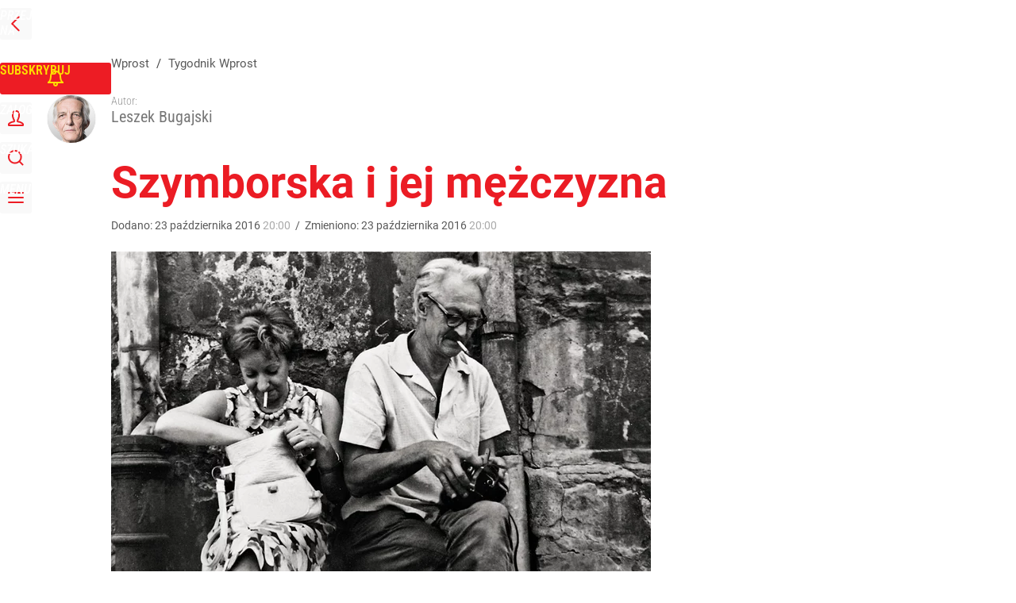

--- FILE ---
content_type: text/html; charset=UTF-8
request_url: https://www.wprost.pl/tygodnik/10027955/szymborska-i-jej-mezczyzna.html
body_size: 29301
content:
<!DOCTYPE html> 
<html lang="pl">
<head>
<title>Szymborska i jej mężczyzna – Wprost</title>
<link rel="canonical" href="https://www.wprost.pl/tygodnik/10027955/szymborska-i-jej-mezczyzna.html" type="text/html">
<meta charset="utf-8">
<meta name="description" content="„Nie wszystko się da zamienić na słowa i nie wszystko się powinno” – pisała Wisława Szymborska do Kornela Filipowicza. W trwającej ponad dwadzieścia lat korespondencji oboje – poetka, późniejsza noblistka, i wybitny prozaik – byli wierni tej zasadzie. Dlatego ich miłosne listy podszyte są żartami.">
<meta name="keywords" content="tygodnik, wprost, Leszek Bugajski, Tygodnik Wprost, wprost">
<meta name="robots" content="index,follow">
<meta name="viewport" content="width=device-width, initial-scale=1, minimum-scale=1, user-scalable=yes">
<script>const cmp_provider='consentmanager';!function(){let n=location.hostname.split("."),o=2==n.length?n.slice(-2).join("."):location.hostname;["CookieConsent","euconsent-v2","addtl_consent","noniabvendorconsent","_cmpRepromptHash","gbc_consent","IABGPP_HDR_GppString"].forEach((function(n){document.cookie=n+"=;Max-Age=-99999999;path=/;domain=."+o,document.cookie=n+"=;Max-Age=-99999999;path=/;domain=."+o}))}();</script>
<script>if(!("gdprAppliesGlobally" in window)){window.gdprAppliesGlobally=true}if(!("cmp_id" in window)||window.cmp_id<1){window.cmp_id=0}if(!("cmp_cdid" in window)){window.cmp_cdid="790b202122a02"}if(!("cmp_params" in window)){window.cmp_params=""}if(!("cmp_host" in window)){window.cmp_host="a.delivery.consentmanager.net"}if(!("cmp_cdn" in window)){window.cmp_cdn="cdn.consentmanager.net"}if(!("cmp_proto" in window)){window.cmp_proto="https:"}if(!("cmp_codesrc" in window)){window.cmp_codesrc="0"}window.cmp_getsupportedLangs=function(){var b=["DE","EN","FR","IT","NO","DA","FI","ES","PT","RO","BG","ET","EL","GA","HR","LV","LT","MT","NL","PL","SV","SK","SL","CS","HU","RU","SR","ZH","TR","UK","AR","BS","JA","CY"];if("cmp_customlanguages" in window){for(var a=0;a<window.cmp_customlanguages.length;a++){b.push(window.cmp_customlanguages[a].l.toUpperCase())}}return b};window.cmp_getRTLLangs=function(){var a=["AR"];if("cmp_customlanguages" in window){for(var b=0;b<window.cmp_customlanguages.length;b++){if("r" in window.cmp_customlanguages[b]&&window.cmp_customlanguages[b].r){a.push(window.cmp_customlanguages[b].l)}}}return a};window.cmp_getlang=function(a){if(typeof(a)!="boolean"){a=true}if(a&&typeof(cmp_getlang.usedlang)=="string"&&cmp_getlang.usedlang!==""){return cmp_getlang.usedlang}return window.cmp_getlangs()[0]};window.cmp_extractlang=function(a){if(a.indexOf("cmplang=")!=-1){a=a.substr(a.indexOf("cmplang=")+8,2).toUpperCase();if(a.indexOf("&")!=-1){a=a.substr(0,a.indexOf("&"))}}else{a=""}return a};window.cmp_getlangs=function(){var h=window.cmp_getsupportedLangs();var g=[];var a=location.hash;var f=location.search;var e="cmp_params" in window?window.cmp_params:"";if(cmp_extractlang(a)!=""){g.push(cmp_extractlang(a))}else{if(cmp_extractlang(f)!=""){g.push(cmp_extractlang(f))}else{if(cmp_extractlang(e)!=""){g.push(cmp_extractlang(e))}else{if("cmp_setlang" in window&&window.cmp_setlang!=""){g.push(window.cmp_setlang.toUpperCase())}else{if("cmp_langdetect" in window&&window.cmp_langdetect==1){g.push(window.cmp_getPageLang())}else{g=window.cmp_getBrowserLangs()}}}}}var c=[];for(var d=0;d<g.length;d++){var b=g[d].toUpperCase();if(b.length<2){continue}if(h.indexOf(b)!=-1){c.push(b)}else{if(b.indexOf("-")!=-1){b=b.substr(0,2)}if(h.indexOf(b)!=-1){c.push(b)}}}if(c.length==0&&typeof(cmp_getlang.defaultlang)=="string"&&cmp_getlang.defaultlang!==""){return[cmp_getlang.defaultlang.toUpperCase()]}else{return c.length>0?c:["EN"]}};window.cmp_getPageLangs=function(){var a=window.cmp_getXMLLang();if(a!=""){a=[a.toUpperCase()]}else{a=[]}a=a.concat(window.cmp_getLangsFromURL());return a.length>0?a:["EN"]};window.cmp_getPageLang=function(){var a=window.cmp_getPageLangs();return a.length>0?a[0]:""};window.cmp_getLangsFromURL=function(){var c=window.cmp_getsupportedLangs();var b=location;var m="toUpperCase";var g=b.hostname[m]()+".";var a="/"+b.pathname[m]()+"/";a=a.split("_").join("-");a=a.split("//").join("/");a=a.split("//").join("/");var f=[];for(var e=0;e<c.length;e++){var j=a.substring(0,c[e].length+2);if(g.substring(0,c[e].length+1)==c[e]+"."){f.push(c[e][m]())}else{if(c[e].length==5){var k=c[e].substring(3,5)+"-"+c[e].substring(0,2);if(g.substring(0,k.length+1)==k+"."){f.push(c[e][m]())}}else{if(j=="/"+c[e]+"/"||j=="/"+c[e]+"-"){f.push(c[e][m]())}else{if(j=="/"+c[e].replace("-","/")+"/"||j=="/"+c[e].replace("-","/")+"/"){f.push(c[e][m]())}else{if(c[e].length==5){var k=c[e].substring(3,5)+"-"+c[e].substring(0,2);var h=a.substring(0,k.length+1);if(h=="/"+k+"/"||h=="/"+k.replace("-","/")+"/"){f.push(c[e][m]())}}}}}}}return f};window.cmp_getXMLLang=function(){var c=document.getElementsByTagName("html");if(c.length>0){c=c[0]}else{c=document.documentElement}if(c&&c.getAttribute){var a=c.getAttribute("xml:lang");if(typeof(a)!="string"||a==""){a=c.getAttribute("lang")}if(typeof(a)=="string"&&a!=""){a=a.split("_").join("-").toUpperCase();var b=window.cmp_getsupportedLangs();return b.indexOf(a)!=-1||b.indexOf(a.substr(0,2))!=-1?a:""}else{return""}}};window.cmp_getBrowserLangs=function(){var c="languages" in navigator?navigator.languages:[];var b=[];if(c.length>0){for(var a=0;a<c.length;a++){b.push(c[a])}}if("language" in navigator){b.push(navigator.language)}if("userLanguage" in navigator){b.push(navigator.userLanguage)}return b};(function(){var C=document;var D=C.getElementsByTagName;var o=window;var t="";var h="";var k="";var F=function(e){var i="cmp_"+e;e="cmp"+e+"=";var d="";var l=e.length;var K=location;var L=K.hash;var w=K.search;var u=L.indexOf(e);var J=w.indexOf(e);if(u!=-1){d=L.substring(u+l,9999)}else{if(J!=-1){d=w.substring(J+l,9999)}else{return i in o&&typeof(o[i])!=="function"?o[i]:""}}var I=d.indexOf("&");if(I!=-1){d=d.substring(0,I)}return d};var j=F("lang");if(j!=""){t=j;k=t}else{if("cmp_getlang" in o){t=o.cmp_getlang().toLowerCase();h=o.cmp_getlangs().slice(0,3).join("_");k=o.cmp_getPageLangs().slice(0,3).join("_");if("cmp_customlanguages" in o){var m=o.cmp_customlanguages;for(var y=0;y<m.length;y++){var a=m[y].l.toLowerCase();if(a==t){t="en"}}}}}var q=("cmp_proto" in o)?o.cmp_proto:"https:";if(q!="http:"&&q!="https:"){q="https:"}var n=("cmp_ref" in o)?o.cmp_ref:location.href;if(n.length>300){n=n.substring(0,300)}var A=function(d){var M=C.createElement("script");M.setAttribute("data-cmp-ab","1");M.type="text/javascript";M.async=true;M.src=d;var L=["body","div","span","script","head"];var w="currentScript";var J="parentElement";var l="appendChild";var K="body";if(C[w]&&C[w][J]){C[w][J][l](M)}else{if(C[K]){C[K][l](M)}else{for(var u=0;u<L.length;u++){var I=D(L[u]);if(I.length>0){I[0][l](M);break}}}}};var b=F("design");var c=F("regulationkey");var z=F("gppkey");var s=F("att");var f=o.encodeURIComponent;var g;try{g=C.cookie.length>0}catch(B){g=false}var x=F("darkmode");if(x=="0"){x=0}else{if(x=="1"){x=1}else{try{if("matchMedia" in window&&window.matchMedia){var H=window.matchMedia("(prefers-color-scheme: dark)");if("matches" in H&&H.matches){x=1}}}catch(B){x=0}}}var p=q+"//"+o.cmp_host+"/delivery/cmp.php?";p+=("cmp_id" in o&&o.cmp_id>0?"id="+o.cmp_id:"")+("cmp_cdid" in o?"&cdid="+o.cmp_cdid:"")+"&h="+f(n);p+=(b!=""?"&cmpdesign="+f(b):"")+(c!=""?"&cmpregulationkey="+f(c):"")+(z!=""?"&cmpgppkey="+f(z):"");p+=(s!=""?"&cmpatt="+f(s):"")+("cmp_params" in o?"&"+o.cmp_params:"")+(g?"&__cmpfcc=1":"");p+=(x>0?"&cmpdarkmode=1":"");A(p+"&l="+f(t)+"&ls="+f(h)+"&lp="+f(k)+"&o="+(new Date()).getTime());if(!("cmp_quickstub" in window)){var r="js";var v=F("debugunminimized")!=""?"":".min";if(F("debugcoverage")=="1"){r="instrumented";v=""}if(F("debugtest")=="1"){r="jstests";v=""}var G=new Date();var E=G.getFullYear()+"-"+(G.getMonth()+1)+"-"+G.getDate();A(q+"//"+o.cmp_cdn+"/delivery/"+r+"/cmp_final"+v+".js?t="+E)}})();window.cmp_rc=function(c,b){var l;try{l=document.cookie}catch(h){l=""}var j="";var f=0;var g=false;while(l!=""&&f<100){f++;while(l.substr(0,1)==" "){l=l.substr(1,l.length)}var k=l.substring(0,l.indexOf("="));if(l.indexOf(";")!=-1){var m=l.substring(l.indexOf("=")+1,l.indexOf(";"))}else{var m=l.substr(l.indexOf("=")+1,l.length)}if(c==k){j=m;g=true}var d=l.indexOf(";")+1;if(d==0){d=l.length}l=l.substring(d,l.length)}if(!g&&typeof(b)=="string"){j=b}return(j)};window.cmp_stub=function(){var a=arguments;__cmp.a=__cmp.a||[];if(!a.length){return __cmp.a}else{if(a[0]==="ping"){if(a[1]===2){a[2]({gdprApplies:gdprAppliesGlobally,cmpLoaded:false,cmpStatus:"stub",displayStatus:"hidden",apiVersion:"2.2",cmpId:31},true)}else{a[2](false,true)}}else{if(a[0]==="getTCData"){__cmp.a.push([].slice.apply(a))}else{if(a[0]==="addEventListener"||a[0]==="removeEventListener"){__cmp.a.push([].slice.apply(a))}else{if(a.length==4&&a[3]===false){a[2]({},false)}else{__cmp.a.push([].slice.apply(a))}}}}}};window.cmp_dsastub=function(){var a=arguments;a[0]="dsa."+a[0];window.cmp_gppstub(a)};window.cmp_gppstub=function(){var c=arguments;__gpp.q=__gpp.q||[];if(!c.length){return __gpp.q}var h=c[0];var g=c.length>1?c[1]:null;var f=c.length>2?c[2]:null;var a=null;var j=false;if(h==="ping"){a=window.cmp_gpp_ping();j=true}else{if(h==="addEventListener"){__gpp.e=__gpp.e||[];if(!("lastId" in __gpp)){__gpp.lastId=0}__gpp.lastId++;var d=__gpp.lastId;__gpp.e.push({id:d,callback:g});a={eventName:"listenerRegistered",listenerId:d,data:true,pingData:window.cmp_gpp_ping()};j=true}else{if(h==="removeEventListener"){__gpp.e=__gpp.e||[];a=false;for(var e=0;e<__gpp.e.length;e++){if(__gpp.e[e].id==f){__gpp.e[e].splice(e,1);a=true;break}}j=true}else{__gpp.q.push([].slice.apply(c))}}}if(a!==null&&typeof(g)==="function"){g(a,j)}};window.cmp_gpp_ping=function(){return{gppVersion:"1.1",cmpStatus:"stub",cmpDisplayStatus:"hidden",signalStatus:"not ready",supportedAPIs:["2:tcfeuv2","5:tcfcav1","7:usnat","8:usca","9:usva","10:usco","11:usut","12:usct","13:usfl","14:usmt","15:usor","16:ustx","17:usde","18:usia","19:usne","20:usnh","21:usnj","22:ustn"],cmpId:31,sectionList:[],applicableSections:[0],gppString:"",parsedSections:{}}};window.cmp_addFrame=function(b){if(!window.frames[b]){if(document.body){var a=document.createElement("iframe");a.style.cssText="display:none";if("cmp_cdn" in window&&"cmp_ultrablocking" in window&&window.cmp_ultrablocking>0){a.src="//"+window.cmp_cdn+"/delivery/empty.html"}a.name=b;a.setAttribute("title","Intentionally hidden, please ignore");a.setAttribute("role","none");a.setAttribute("tabindex","-1");document.body.appendChild(a)}else{window.setTimeout(window.cmp_addFrame,10,b)}}};window.cmp_msghandler=function(d){var a=typeof d.data==="string";try{var c=a?JSON.parse(d.data):d.data}catch(f){var c=null}if(typeof(c)==="object"&&c!==null&&"__cmpCall" in c){var b=c.__cmpCall;window.__cmp(b.command,b.parameter,function(h,g){var e={__cmpReturn:{returnValue:h,success:g,callId:b.callId}};d.source.postMessage(a?JSON.stringify(e):e,"*")})}if(typeof(c)==="object"&&c!==null&&"__tcfapiCall" in c){var b=c.__tcfapiCall;window.__tcfapi(b.command,b.version,function(h,g){var e={__tcfapiReturn:{returnValue:h,success:g,callId:b.callId}};d.source.postMessage(a?JSON.stringify(e):e,"*")},b.parameter)}if(typeof(c)==="object"&&c!==null&&"__gppCall" in c){var b=c.__gppCall;window.__gpp(b.command,function(h,g){var e={__gppReturn:{returnValue:h,success:g,callId:b.callId}};d.source.postMessage(a?JSON.stringify(e):e,"*")},"parameter" in b?b.parameter:null,"version" in b?b.version:1)}if(typeof(c)==="object"&&c!==null&&"__dsaCall" in c){var b=c.__dsaCall;window.__dsa(b.command,function(h,g){var e={__dsaReturn:{returnValue:h,success:g,callId:b.callId}};d.source.postMessage(a?JSON.stringify(e):e,"*")},"parameter" in b?b.parameter:null,"version" in b?b.version:1)}};window.cmp_setStub=function(a){if(!(a in window)||(typeof(window[a])!=="function"&&typeof(window[a])!=="object"&&(typeof(window[a])==="undefined"||window[a]!==null))){window[a]=window.cmp_stub;window[a].msgHandler=window.cmp_msghandler;window.addEventListener("message",window.cmp_msghandler,false)}};window.cmp_setGppStub=function(a){if(!(a in window)||(typeof(window[a])!=="function"&&typeof(window[a])!=="object"&&(typeof(window[a])==="undefined"||window[a]!==null))){window[a]=window.cmp_gppstub;window[a].msgHandler=window.cmp_msghandler;window.addEventListener("message",window.cmp_msghandler,false)}};if(!("cmp_noiframepixel" in window)){window.cmp_addFrame("__cmpLocator")}if((!("cmp_disabletcf" in window)||!window.cmp_disabletcf)&&!("cmp_noiframepixel" in window)){window.cmp_addFrame("__tcfapiLocator")}if((!("cmp_disablegpp" in window)||!window.cmp_disablegpp)&&!("cmp_noiframepixel" in window)){window.cmp_addFrame("__gppLocator")}if((!("cmp_disabledsa" in window)||!window.cmp_disabledsa)&&!("cmp_noiframepixel" in window)){window.cmp_addFrame("__dsaLocator")}window.cmp_setStub("__cmp");if(!("cmp_disabletcf" in window)||!window.cmp_disabletcf){window.cmp_setStub("__tcfapi")}if(!("cmp_disablegpp" in window)||!window.cmp_disablegpp){window.cmp_setGppStub("__gpp")}if(!("cmp_disabledsa" in window)||!window.cmp_disabledsa){window.cmp_setGppStub("__dsa")};</script>
<meta name="theme-color" content="#FFFFFF">
<meta name="apple-itunes-app" content="app-id=909621551">
<meta name="google-play-app" content="app-id=pl.wprost">
<meta name="application-name" content="Wprost">
<meta name="msapplication-tooltip" content="Wprost">
<meta name="msapplication-TileColor" content="#ED1C24">
<meta name="msapplication-wide310x150logo" content="https://www.wprost.pl/wprost/_i/icons/wprost-favicon-310x150.png">
<meta name="msapplication-square70x70logo" content="https://www.wprost.pl/wprost/_i/icons/wprost-favicon-70x70.png">
<meta name="msapplication-square150x150logo" content="https://www.wprost.pl/wprost/_i/icons/wprost-favicon-150x150.png">
<meta name="msapplication-square310x310logo" content="https://www.wprost.pl/wprost/_i/icons/wprost-favicon-310x310.png">
<meta name="HandheldFriendly" content="true">
<meta name="mobile-web-app-capable" content="yes">
<meta name="apple-mobile-web-app-capable" content="true">
<meta name="apple-mobile-web-app-status-bar-style" content="black">
<meta name="DC.title" content="Szymborska i jej mężczyzna">
<meta name="DC.subject" content="Wprost">
<meta name="DC.description" content="„Nie wszystko się da zamienić na słowa i nie wszystko się powinno” – pisała Wisława Szymborska do Kornela Filipowicza. W trwającej ponad dwadzieścia lat korespondencji oboje – poetka, późniejsza noblistka, i wybitny prozaik – byli wierni tej zasadzie. Dlatego ich miłosne listy podszyte są żartami.">
<meta name="DC.identifier" content="https://www.wprost.pl/10027955">
<meta name="DC.date" content="2016-10-23">
<meta name="DC.type" content="Text">
<meta name="DC.creator" content="Leszek Bugajski">
<meta name="twitter:card" content="summary_large_image">
<meta name="twitter:site" content="@TygodnikWPROST">
<meta name="twitter:url" content="https://www.wprost.pl/tygodnik/10027955/szymborska-i-jej-mezczyzna.html">
<meta name="twitter:title" content="Szymborska i jej mężczyzna">
<meta name="twitter:description" content="„Nie wszystko się da zamienić na słowa i nie wszystko się powinno” – pisała Wisława Szymborska do Kornela Filipowicza. W trwającej ponad dwadzieścia lat korespondencji oboje – poetka, późniejsza noblistka, i wybitny prozaik – byli wierni tej zasadzie. Dlatego ich miłosne listy podszyte są żartami.">
<meta name="twitter:image" content="https://img.wprost.pl/img/szymborska-i-jej-mezczyzna/81/01/fee1c34afe94d9f722cffc970336.webp">
<meta name="twitter:image:alt" content="szymborska-i-jej-mezczyzna">
<meta property="article:published_time" content="2016-10-23T20:00:00+02:00">
<meta property="article:modified_time" content="2016-10-23T20:00:00+02:00">
<meta property="article:publisher" content="https://www.facebook.com/tygodnikwprost">
<meta property="og:title" content="Szymborska i jej mężczyzna">
<meta property="og:description" content="„Nie wszystko się da zamienić na słowa i nie wszystko się powinno” – pisała Wisława Szymborska do Kornela Filipowicza. W trwającej ponad dwadzieścia lat korespondencji oboje – poetka, późniejsza noblistka, i wybitny prozaik – byli wierni tej zasadzie. Dlatego ich miłosne listy podszyte są żartami.">
<meta property="og:url" content="https://www.wprost.pl/tygodnik/10027955/szymborska-i-jej-mezczyzna.html">
<meta property="og:image" content="https://img.wprost.pl/img/szymborska-i-jej-mezczyzna/81/01/fee1c34afe94d9f722cffc970336.webp">
<meta property="og:type" content="article">
<meta property="og:site_name" content="Wprost">
<meta property="og:locale" content="pl_PL">
<meta property="og:image:alt" content="szymborska-i-jej-mezczyzna">
<meta property="og:updated_time" content="2016-10-23T20:00:00+02:00">
<meta property="fb:app_id" content="1585785492147208">
<link rel="dns-prefetch" href="//img.wprost.pl">
<link rel="dns-prefetch" href="//info.wprost.pl">
<link rel="dns-prefetch" href="//embed.wprost.pl">
<link rel="dns-prefetch" href="//cdnjs.cloudflare.com"> 
<link rel="dns-prefetch" href="//fonts.gstatic.com">
<link rel="dns-prefetch" href="//use.typekit.net">
<link rel="dns-prefetch" href="//www.youtube.com">  
<link rel="dns-prefetch" href="//www.google.com">
<link rel="dns-prefetch" href="//gapl.hit.gemius.pl">
<link rel="dns-prefetch" href="//s.hit.gemius.pl">
<link rel="dns-prefetch" href="//www.googletagmanager.com">
<link rel="dns-prefetch" href="//www.google-analytics.com">
<link rel="dns-prefetch" href="//www.googletagservices.com">
<link rel="dns-prefetch" href="//region1.analytics.google.com">
<link rel="dns-prefetch" href="//cdn.id5-sync.com">
<link rel="dns-prefetch" href="//cdn.prod.uidapi.com">
<link rel="dns-prefetch" href="//securepubads.g.doubleclick.net">
<link rel="dns-prefetch" href="//stats.g.doubleclick.net">
<link rel="dns-prefetch" href="//cm.g.doubleclick.net">
<link rel="dns-prefetch" href="//pagead2.googlesyndication.com">
<link rel="dns-prefetch" href="//tpc.googlesyndication.com">
<link rel="dns-prefetch" href="//cmp.inmobi.com">
<link rel="dns-prefetch" href="//cmp.optad360.io">
<link rel="dns-prefetch" href="//get.optad360.io">
<link rel="dns-prefetch" href="//static.criteo.net">
<link rel="dns-prefetch" href="//www.statsforads.com">	
<link rel="dns-prefetch" href="//optad360.mgr.consensu.org">
<link rel="dns-prefetch" href="//video.onnetwork.tv">	
<link rel="dns-prefetch" href="//invstatic101.creativecdn.com">
<link rel="dns-prefetch" href="//api.deep.bi">
<link rel="dns-prefetch" href="//scoring.deep.bi"> 
<link rel="dns-prefetch" href="//an.facebook.com">
<link rel="dns-prefetch" href="//www.facebook.com">
<link rel="dns-prefetch" href="//connect.facebook.net">
<link rel="dns-prefetch" href="//staticxx.facebook.com">
<link rel="dns-prefetch" href="//cdn.pushpushgo.com">
<link rel="dns-prefetch" href="//s-eu-1.pushpushgo.com">
<link rel="preload" href="https://img.wprost.pl/_fonts/RobotoCondensed/ieVl2ZhZI2eCN5jzbjEETS9weq8-19K7DQ.woff2" as="font" type="font/woff2" crossorigin="anonymous">
<link rel="preload" href="https://img.wprost.pl/_fonts/RobotoCondensed/ieVl2ZhZI2eCN5jzbjEETS9weq8-19y7DRs5.woff2" as="font" type="font/woff2" crossorigin="anonymous">
<link rel="preload" href="https://img.wprost.pl/_fonts/Roboto/KFOmCnqEu92Fr1Mu4mxK.woff2" as="font" type="font/woff2" crossorigin="anonymous">
<link rel="preload" href="https://img.wprost.pl/_fonts/Roboto/KFOmCnqEu92Fr1Mu7GxKOzY.woff2" as="font" type="font/woff2" crossorigin="anonymous">
<link rel="preload" href="https://img.wprost.pl/_fonts/Roboto/KFOlCnqEu92Fr1MmEU9fBBc4.woff2" as="font" type="font/woff2" crossorigin="anonymous">
<link rel="preload" href="https://img.wprost.pl/_fonts/Roboto/KFOlCnqEu92Fr1MmEU9fChc4EsA.woff2" as="font" type="font/woff2" crossorigin="anonymous">
<link rel="preload" href="https://img.wprost.pl/_fonts/Roboto/KFOlCnqEu92Fr1MmWUlfBBc4.woff2" as="font" type="font/woff2" crossorigin="anonymous">
<link rel="preload" href="https://img.wprost.pl/_fonts/Roboto/KFOlCnqEu92Fr1MmWUlfChc4EsA.woff2" as="font" type="font/woff2" crossorigin="anonymous">
<link rel="manifest" href="/manifest">
<link rel="icon" href="https://www.wprost.pl/wprost/_i/icons/wprost-favicon-128x128.png" sizes="128x128">
<link rel="icon" href="https://www.wprost.pl/wprost/_i/icons/wprost-favicon-192x192.png" sizes="192x192">
<link rel="apple-touch-icon" href="https://www.wprost.pl/wprost/_i/icons/wprost-favicon-57x57.png" sizes="57x57">
<link rel="apple-touch-icon" href="https://www.wprost.pl/wprost/_i/icons/wprost-favicon-60x60.png" sizes="60x60">
<link rel="apple-touch-icon" href="https://www.wprost.pl/wprost/_i/icons/wprost-favicon-72x72.png" sizes="72x72">
<link rel="apple-touch-icon" href="https://www.wprost.pl/wprost/_i/icons/wprost-favicon-76x76.png" sizes="76x76">
<link rel="apple-touch-icon" href="https://www.wprost.pl/wprost/_i/icons/wprost-favicon-114x114.png" sizes="114x114">
<link rel="apple-touch-icon" href="https://www.wprost.pl/wprost/_i/icons/wprost-favicon-120x120.png" sizes="120x120">
<link rel="apple-touch-icon" href="https://www.wprost.pl/wprost/_i/icons/wprost-favicon-144x144.png" sizes="144x144">
<link rel="apple-touch-icon" href="https://www.wprost.pl/wprost/_i/icons/wprost-favicon-152x152.png" sizes="152x152">
<link rel="apple-touch-icon" href="https://www.wprost.pl/wprost/_i/icons/wprost-favicon-180x180.png" sizes="180x180">
<link rel="apple-touch-icon" href="https://www.wprost.pl/wprost/_i/icons/wprost-favicon-192x192.png" sizes="192x192">
<link rel="search" href="https://www.wprost.pl/search" title="Wyszukaj na WPROST.pl" type="application/opensearchdescription+xml">
<link rel="alternate" href="https://www.wprost.pl/rss" title="Wprost" type="application/rss+xml">
<link rel="alternate" href="https://www.wprost.pl/rss/wiadomosci" title="Wiadomości" type="application/rss+xml">
<link rel="alternate" href="https://www.wprost.pl/rss/tylko-u-nas" title="Tylko u nas" type="application/rss+xml">
<link rel="alternate" href="https://www.wprost.pl/rss/premium" title="Premium" type="application/rss+xml">
<link rel="alternate" href="https://www.wprost.pl/rss/opinie-i-komentarze" title="Opinie i komentarze" type="application/rss+xml">
<link rel="alternate" href="https://www.wprost.pl/rss/kraj" title="Kraj" type="application/rss+xml">
<link rel="alternate" href="https://www.wprost.pl/rss/swiat" title="Świat" type="application/rss+xml">
<link rel="alternate" href="https://www.wprost.pl/rss/polityka" title="Polityka" type="application/rss+xml">
<link rel="alternate" href="https://www.wprost.pl/rss/zycie" title="Życie" type="application/rss+xml">
<link rel="alternate" href="https://www.wprost.pl/rss/biznes" title="Biznes" type="application/rss+xml">
<link rel="alternate" href="https://www.wprost.pl/rss/kultura" title="Kultura" type="application/rss+xml">
<link rel="alternate" href="https://www.wprost.pl/rss/rozrywka" title="Rozrywka" type="application/rss+xml">
<link rel="alternate" href="https://www.wprost.pl/rss/sport" title="Sport" type="application/rss+xml">
<link rel="alternate" href="https://www.wprost.pl/rss/historia" title="Historia" type="application/rss+xml">
<link rel="alternate" href="https://www.wprost.pl/rss/quizy" title="Quizy" type="application/rss+xml">
<link rel="alternate" href="https://www.wprost.pl/rss/pogoda" title="Pogoda" type="application/rss+xml">
<link rel="preload" imagesrcset="https://img.wprost.pl/img/szymborska-i-jej-mezczyzna/d3/9e/209a3c86de5497cc51f29e3575d4.webp" as="image" media="(min-width: 1195px)">
<link rel="preload" imagesrcset="https://img.wprost.pl/img/szymborska-i-jej-mezczyzna/6e/b3/fdcb34247bfaf832d84f8d04d4ef.webp" as="image" media="(min-width: 480px) and (max-width: 1194px)">
<link rel="preload" imagesrcset="https://img.wprost.pl/img/szymborska-i-jej-mezczyzna/c3/c8/0e55a43926b4e8eff5b78de202aa.webp, https://img.wprost.pl/img/szymborska-i-jej-mezczyzna/a0/fc/90f62ff894bc44fb00d7aa51b841.webp 1.5x, https://img.wprost.pl/img/szymborska-i-jej-mezczyzna/06/1d/2cda1248bb60a280ab2d05123c04.webp 2x" as="image" media="(max-width: 480px)">
<link rel="shortlink" href="https://www.wprost.pl/10027955" type="text/html">
<link rel="shortcut icon" href="/wprost/_i/icons/wprost-favicon.ico" type="image/x-icon">
<link rel="icon" href="/wprost/_i/icons/wprost-favicon-64x64.png" type="image/png">
<link rel="preconnect" href="https://api.deep.bi">
<link rel="preconnect" href="https://scoring.deep.bi">
<link rel="preload" href="https://securepubads.g.doubleclick.net/tag/js/gpt.js" as="script">
<link rel="stylesheet" type="text/css" media="screen" href="https://img.wprost.pl/_static/RobotoCondensed-Roboto-715604b597d36900c542003950b95879-content.css">
<link rel="preload" type="text/css" media="screen" href="https://img.wprost.pl/_static/RobotoCondensed-Roboto-715604b597d36900c542003950b95879-content.css" as="style">
<link rel="stylesheet" type="text/css" media="screen" href="https://img.wprost.pl/_static/many-files-1c8b50cd10c3cb3744db52006f29292a-9a77b80a3250d85a74af51edd83c1295-content.css">
<link rel="preload" type="text/css" media="screen" href="https://img.wprost.pl/_static/many-files-1c8b50cd10c3cb3744db52006f29292a-9a77b80a3250d85a74af51edd83c1295-content.css" as="style">
<link rel="stylesheet" type="text/css" media="screen" href="https://img.wprost.pl/_static/ads-define-layout-wprost-premium-article-tygodnik-wprost-ee6562f2e31d9e99f4b10e3bb9dab8ef-content.css">
<link rel="stylesheet" type="text/css" media="print" href="/_static/print-print-46db6578d865e88cbc026ed5cd4a5fe4-content.css">
<link rel="preload" type="text/css" media="screen" href="https://img.wprost.pl/_static/ads-define-layout-wprost-premium-article-tygodnik-wprost-ee6562f2e31d9e99f4b10e3bb9dab8ef-content.css" as="style">
<link rel="preload" type="text/css" media="print" href="/_static/print-print-46db6578d865e88cbc026ed5cd4a5fe4-content.css" as="style"><script src="https://securepubads.g.doubleclick.net/tag/js/gpt.js" async 
        class="cmplazyload" 
        data-cmp-vendor="1498" 
        data-cmp-src="https://securepubads.g.doubleclick.net/tag/js/gpt.js"></script>
<script>	
  var googletag = googletag || {};
  googletag.cmd = googletag.cmd || [];
</script>
<script>
  googletag.cmd.push(function() {
    googletag.pubads().enableSingleRequest();
    googletag.pubads().setTargeting('Wprost_sekcja', 'tygodnik');
    //// googletag.enableServices();
  });
</script>
<!-- Global site tag (gtag.js) - Google Analytics -->
<script async src="https://www.googletagmanager.com/gtag/js?id=G-76JW1KVZM8"></script>
<script>
  GA_TRACKING_ID = 'G-76JW1KVZM8';
  window.dataLayer = window.dataLayer || [];
  function gtag(){dataLayer.push(arguments);}
  gtag('js', new Date());
  gtag('config', GA_TRACKING_ID);
</script>
<!-- (C)2000-2024 Gemius SA - gemiusPrism -->
<script>
var pp_gemius_identifier = 'zPnq72tE.39cXpoLg9LIEuVzj33RBg9oeUTB6QWLX1..X7';
function gemius_pending(i) { window[i] = window[i] || function() {var x = window[i+'_pdata'] = window[i+'_pdata'] || []; x[x.length]=Array.prototype.slice.call(arguments, 0);};};
(function(cmds) { var c; while(c = cmds.pop()) gemius_pending(c)})(['gemius_cmd', 'gemius_hit', 'gemius_event', 'gemius_init', 'pp_gemius_hit', 'pp_gemius_event', 'pp_gemius_init']);
window.pp_gemius_cmd = window.pp_gemius_cmd || window.gemius_cmd;
(function(d,t) {try {var gt=d.createElement(t),s=d.getElementsByTagName(t)[0],l='http'+((location.protocol=='https:')?'s':''); gt.setAttribute('async','async');
gt.setAttribute('defer','defer'); gt.src=l+'://advice.hit.gemius.pl/xgemius.min.js'; s.parentNode.insertBefore(gt,s);} catch (e) {}})(document,'script');
</script>
<script>
window.deep = false;
/* Deep Tracker (c) v3.0.16 */
"use strict";!function(){for(var t,e;!(t=window.document.getElementsByTagName("head")[0]);)window.document.getElementsByTagName("html")[0].appendChild(window.document.createElement("head"));"function"!=typeof window.document.querySelectorAll&&((e=window.document.createElement("script")).type="text/javascript",e.charset="utf-8",e.setAttribute("crossorigin","anonymous"),e.async=!0,e.src=(window.document.location.protocol||"http:")+"//api.deep.bi/v3/sizzle.js",t.appendChild(e)),(e=window.document.createElement("script")).type="text/javascript",e.charset="utf-8",e.setAttribute("crossorigin","anonymous"),e.async=!0,e.src=(window.document.location.protocol||"http:")+"//api.deep.bi/v3/init.js",t.appendChild(e)}();
</script>
<script>
var deep_service_ident = "wprost",
    deep_customer = ((localStorage.getItem('logged-in') == 1) ? {loggedin: true, id: localStorage.getItem('logged-id'), type: localStorage.getItem('logged-type')} : {loggedin: false})
    deep_init_content = {"wprost":{"article":{"site_name":"Wprost","host":"www.wprost.pl","path":"\/tygodnik\/10027955\/szymborska-i-jej-mezczyzna.html","url":"https:\/\/www.wprost.pl\/tygodnik\/10027955\/szymborska-i-jej-mezczyzna.html","id":10027955,"title":"Szymborska i jej mężczyzna","webtitle":"Szymborska i jej mężczyzna","keywords":["tygodnik","wprost"],"url_short":"https:\/\/www.wprost.pl\/10027955","url_canonical":"https:\/\/www.wprost.pl\/tygodnik\/10027955\/szymborska-i-jej-mezczyzna.html","container_path":"\/tygodnik\/","container_title":"Tygodnik Wprost","sponsored":0,"evergreen":0,"copyrighted":0,"payable":1,"premium":0,"word_count":183,"has_faq":0,"has_post":0,"has_quiz":0,"has_audio":0,"has_video":0,"has_recipe":0,"has_plugin":0,"has_gallery":0,"has_questioning":0,"has_presentation":0,"has_live_relation":0,"full_word_count":1400,"paywall":{"id":0,"name":"Dynamic"},"author":["Leszek Bugajski"],"categories":["Tygodnik Wprost"],"image":{"width":805,"preview":"standard"},"publication":{"date":"2016-10-23","datetime":"2016-10-23T20:00:00+02:00","ts":1477245600,"day":"Sun","month":"Oct","year":"2016"}},"host_name":"www.wprost.pl","site_name":"Wprost"}};
var deepInitializerListenerId = setInterval(function () {
    try {
        if (window.hasOwnProperty("deepTracker") && window.deepTracker && window.deepTracker.isInitialized()) {
            clearInterval(deepInitializerListenerId);
            window.deep = window.deepTracker.track("j7odeRmIZNFp", "Da16NqKwj2619hxwdhdGH9u1");
            window.deep.options.trackconsent = true;
            window.deep.options.dntignore = true;
            window.deep.options.media = false;
            window.deep.options.scrolldepth = false;
            window.deep.addElements([{"type": "article", "selector": "#element .element-article .article"}]);
            deep.options.scoring = {initialRequest : true}; 
            if (typeof deep_init_content == 'object')
                deep_init_content[deep_service_ident].customer = deep_customer;
            window.deep(deep_init_content); 
        }
    } catch (error) {}
});
</script>
<script type="application/ld+json">
{"@context":"https:\/\/schema.org","@type":"WebSite","@id":"https:\/\/www.wprost.pl#site","url":"https:\/\/www.wprost.pl","hasPart":{"@type":"WebPage","@id":"https:\/\/www.wprost.pl"},"name":"Wprost","keywords":"wprost","thumbnailUrl":"https:\/\/www.wprost.pl\/wprost\/_i\/icons\/wprost-favicon-64x64.png","publisher":{"@type":"Organization","name":"Wprost","url":"https:\/\/www.wprost.pl\/","logo":{"@type":"ImageObject","url":"https:\/\/www.wprost.pl\/wprost\/_i\/icons\/wprost-favicon-512x512.png","width":"512px","height":"512px"},"sameAs":["https:\/\/www.facebook.com\/tygodnikwprost","https:\/\/twitter.com\/TygodnikWPROST","https:\/\/www.youtube.com\/user\/AWRWprost","https:\/\/news.google.com\/publications\/CAAqBwgKMOfkoAkwwd1w?hl=pl&gl=PL&ceid=PL%3Apl"]},"copyrightHolder":{"@type":"Organization","name":"AWR Wprost","url":"https:\/\/www.wprost.pl\/o-awr-wprost","logo":{"@type":"ImageObject","url":"https:\/\/www.wprost.pl\/wprost\/_i\/icons\/wprost-favicon-512x512.png","width":"512px","height":"512px"}},"potentialAction":{"@type":"SearchAction","target":"https:\/\/www.wprost.pl\/wyszukaj\/{search_term_string}","query-input":"required name=search_term_string"}}
</script>
<script type="application/ld+json">
{"@context":"https:\/\/schema.org","@type":"WebPage","@id":"https:\/\/www.wprost.pl\/tygodnik\/10027955\/szymborska-i-jej-mezczyzna.html#page","url":"https:\/\/www.wprost.pl\/tygodnik\/10027955\/szymborska-i-jej-mezczyzna.html","isPartOf":{"@type":"WebSite","@id":"https:\/\/www.wprost.pl#site"},"name":"Szymborska i jej mężczyzna","thumbnailUrl":"https:\/\/www.wprost.pl\/wprost\/_i\/icons\/wprost-favicon-64x64.png","publisher":{"@type":"Organization","name":"Wprost","url":"https:\/\/www.wprost.pl\/","logo":{"@type":"ImageObject","url":"https:\/\/www.wprost.pl\/wprost\/_i\/icons\/wprost-favicon-512x512.png","width":"512px","height":"512px"}},"copyrightHolder":{"@type":"Organization","name":"AWR Wprost","url":"https:\/\/www.wprost.pl\/o-awr-wprost","logo":{"@type":"ImageObject","url":"https:\/\/www.wprost.pl\/wprost\/_i\/icons\/wprost-favicon-512x512.png","width":"512px","height":"512px"}},"speakable":{"@type":"SpeakableSpecification","xpath":["\/html\/head\/title","\/html\/head\/meta[@name='description']\/@content"]},"description":"„Nie wszystko się da zamienić na słowa i nie wszystko się powinno” – pisała Wisława Szymborska do Kornela Filipowicza. W trwającej ponad dwadzieścia lat korespondencji oboje – poetka, późniejsza noblistka, i wybitny prozaik – byli wierni tej zasadzie. Dlatego ich miłosne listy podszyte są żartami."}
</script>
<script type="application/ld+json">
{"@context":"https:\/\/schema.org","@type":"BreadcrumbList","name":"Menu nawigacyjne","itemListElement":[{"@type":"ListItem","position":1,"item":"https:\/\/www.wprost.pl","name":"Wprost"},{"@type":"ListItem","position":2,"item":"https:\/\/www.wprost.pl\/tygodnik","name":"Tygodnik Wprost"}]}
</script>
<script type="application/ld+json">
{"@context":"https:\/\/schema.org","@type":"Article","name":"Szymborska i jej mężczyzna","url":"https:\/\/www.wprost.pl\/tygodnik\/10027955\/szymborska-i-jej-mezczyzna.html","headline":"Szymborska i jej mężczyzna","alternativeHeadline":"Szymborska i jej mężczyzna","datePublished":"2016-10-23T20:00:00+02:00","dateModified":"2016-10-23T20:00:00+02:00","keywords":"tygodnik, wprost, Leszek Bugajski, Tygodnik Wprost","description":"„Nie wszystko się da zamienić na słowa i nie wszystko się powinno” – pisała Wisława Szymborska do Kornela Filipowicza. W trwającej ponad dwadzieścia lat korespondencji oboje – poetka, późniejsza noblistka, i wybitny prozaik – byli wierni tej zasadzie. Dlatego ich miłosne listy podszyte są żartami.","articleBody":"Znali jak mało kto wartość słów i umieli nimi operować z mistrzowską precyzją. Listy i widokówki, jakie wymieniali, z rzadka tylko służyły przekazywaniu konkretnych informacji, najczęściej były opowieściami o ich nastrojach i uczuciach, ale opowieściami pisanymi w sposób zawoalowany i dyskretny. Zresztą najczęściej kiedy zdaje się, że już, już dojść musi do wyznań o najbardziej intymnym i zasadniczym charakterze, uciekali w żart, stosowali niedopowiedzenie, by „nie wszystko zamienić w słowa”, ale i tak wyrazić to, co wyrazić chcieli. Te listy to swego rodzaju literacka gra prowadzona przez dwoje dorosłych i rozmaicie doświadczonych przez życie pisarzy w trudnych czasach. Gra, którą obserwować i docenić mogli tylko oni dwoje. Do czasu. Bo teraz, kiedy od śmierci Filipowicza minęło już ponad ćwierć wieku, a od śmierci Szymborskiej blisko pięć lat, ich listy ukazują się jako książka. Możliwe, że to już ostatnie takie wydawnictwo z korespondencją znanych osób, bo raczej bezpowrotnie skończyła się epoka pisania listów bezinteresownych, takich, które są formą zabawy. Nic nie wskazuje na to, że pisząc do siebie, Szymborska i Filipowicz mieli na względzie to, że w przyszłości ktoś będzie te listy czytał.","wordCount":183,"image":{"@type":"ImageObject","url":"https:\/\/img.wprost.pl\/img\/szymborska-i-jej-mezczyzna\/81\/01\/fee1c34afe94d9f722cffc970336.webp","caption":"Szymborska i jej mężczyzna","width":"805px","height":"556px"},"isAccessibleForFree":"False","hasPart":{"@type":"WebPageElement","isAccessibleForFree":"False","cssSelector":".art-text-paywall"},"isPartOf":{"@type":["CreativeWork","Product"],"name":"Wprost","productID":"wprost.pl:subscribed"},"publisher":{"@type":"Organization","name":"Wprost","url":"https:\/\/www.wprost.pl\/","logo":{"@type":"ImageObject","url":"https:\/\/www.wprost.pl\/wprost\/_i\/icons\/wprost-favicon-512x512.png","width":"512px","height":"512px"}},"author":[{"@type":"Person","name":"Leszek Bugajski","worksFor":{"@type":"Organization","name":"Wprost","url":"https:\/\/www.wprost.pl\/","logo":{"@type":"ImageObject","url":"https:\/\/www.wprost.pl\/wprost\/_i\/icons\/wprost-favicon-512x512.png","width":"512px","height":"512px"}},"url":"https:\/\/www.wprost.pl\/profil\/1208\/leszek-bugajski.html","image":"https:\/\/img.wprost.pl\/_thumb\/ce\/28\/bb112b08f895566b8b1a8646c91b.jpeg"}],"mainEntityOfPage":{"@type":"WebPage","@id":"https:\/\/www.wprost.pl\/tygodnik\/10027955\/szymborska-i-jej-mezczyzna.html#page"}}
</script>
</head>
<body id="page-tygodnik_article" class="page-tygodnik_article page-route-issue_wprost_article layout-issue-wprost  scroll-0p scroll-top" 
      data-uri="/tygodnik" data-scroll="false" data-scroll-pr="0" data-stat="1" data-ad="10" data-js="bottom" data-cntr="10002" data-recommends="true" data-host="wprost.pl" data-title="Wprost" data-www-schema="WPROST" data-sso="10"  data-paywall="true"> 
<noscript class="inf"><span>Włącz obsługę JavaScript, aby&nbsp;strona działała prawidłowo.</span></noscript>
<div id="ad-interstitial"
     data-ad="genesis"
     data-type="gam" 
     data-release="load" 
     data-slot="/60089353/Wprost/WPR_Commercial_break" 
     data-pv-domain-rules="[2]"
     data-user-rules="without-subscription"
     data-size="1900x850"
     data-cb-time="15"
     data-gam-cb="true"
     data-frequency="30"
     data-referrer="domain"
     data-desktop-size-min-width="728"
     data-multi-size="1200x600,1900x850,300x250,320x480"></div>
<div class="page-wrapper" id="top">
<header id="header" class="header header-wprost"> <a href="/" class="header-button back-home-button" title="Przejdź na stronę główną "><em>Przejdź na stronę główną </em></a><hr>                                     
    <div class="wrapper back-home">
        <strong class="h1"><a href="/" title="Strona główna Wprost"><em>Wprost</em></a></strong> 
        <nav class="hnb header-nav-buttons"><a href="/wiadomosci" class="hnb-wiadomosci">Wiadomości</a>&nbsp;<a href="/polityka" class="hnb-polityka">Polityka</a>&nbsp;<a href="https://biznes.wprost.pl/" class="hnb-biznes">Biznes</a>&nbsp;<a href="https://dom.wprost.pl/" class="hnb-dom">Dom</a>&nbsp;<a href="https://zdrowie.wprost.pl/" title="Zdrowie i medycyna" class="hnb-zdrowie">Zdrowie</a>&nbsp;<a href="https://rozrywka.wprost.pl/" title="Gwiazdy, seriale, premiery, zapowiedzi..." class="hnb-rozrywka">Rozrywka</a>&nbsp;<a href="/tygodnik?utm_source=wprost.pl&utm_medium=header-link&utm_campaign=static" title="Tygodnik Wprost" class="hnb-tygodnik">Tygodnik</a>&nbsp;<a href="/premium" class="hnb-premium">Premium</a></nav><span class="header-space"></span><a class="header-button header-text-button subscription-button visible" id="subsription-button" href="https://cyfrowy.wprost.pl/oferty?utm_source=wprost.pl&amp;utm_medium=header-link&amp;utm_campaign=static" rel="nofollow" data-user-url="https://profil.wprost.pl/subskrypcje" data-google-interstitial="false"><span>Subskrybuj</span></a><span class="header-soc-area" id="header-soc-area"></span><span class="header-button search-button search-in-menu" id="search-button" data-header="search" title="Szukaj w serwisie"><em>Szukaj</em></span><span class="header-button menu-button" id="menu-button" title="" data-header="menu"><em>Menu</em></span>   
        <img src="/_i/pusty.png" alt="px" width="1" height="1">
    </div>
</header><div id="content" class="content">





         
<div id="element-header" class="element-header-center"><div class="wrapper"><div class="left-column"><span class="element-header-title" title="Szymborska i jej mężczyzna">Szymborska i jej mężczyzna</span></div><div class="right-column"><div class="header-art-details"><a class="header-art-share" data-share="genesis" href="#share" rel="nofollow">Udostępnij</a><a class="header-art-comments" href="#comments" rel="nofollow"><span>dodaj</span> Skomentuj</a><a class="header-art-display hidden" href="#" onclick="return false;" rel="nofollow">&nbsp;</a></div></div></div>  
</div>  
   
<div class="page-header page-header-no-top-sticky page-header-issue page-header-issue-cover m0 p0 page-header-element">   
<div class="header-bar-area">   
    <div class="issue-bar">   
        <div class="wrapper">  
                          <strong class="hdr"><a href="/tygodnik">Tygodnik Wprost</a></strong>  
                 
                          <a href="https://www.wprost.pl/tygodnik/archiwum/1759/wprost-43-2016.html" class="issue-info"><strong>Wydanie</strong>: 43/2016 <span>(1759)</span></a>
                
        </div>       
    </div>     
      
    <div class="issue-bar-details">          
        <div class="wrapper">  
            <a class="cover" href="https://www.wprost.pl/tygodnik/archiwum/1759/wprost-43-2016.html" title="Tygodnik Wprost nr 43/2016 (1759)">
            <img src="https://img.wprost.pl/_thumb/9b/b5/1bb66ed5d30953bae7be53cb08cb.webp" alt="Okładka tygodnika Wprost nr 43/2016 (1759)" width="370" height="495">
            </a>          
            <nav class="nav">  
                <ul>              
                    <li><a href="https://www.wprost.pl/tygodnik/archiwum/1759/wprost-43-2016.html">Spis treści</a></li>  
                    <li><a href="/tygodnik/archiwum">Archiwum wydań</a></li>       
                    <li><a href="/tygodnik/dodatki-specjalne">Wydania specjalne</a></li>    
                    <li><a href="https://cyfrowy.wprost.pl/oferty?utm_source=wprost.pl&utm_medium=header-issue&utm_campaign=static" onclick="window.open(this.href); return false;">Subskrypcja cyfrowa</a></li>     
                </ul>        
            </nav>            
            <div class="info"> 
                 <div class="nl" id="issue-bar-info-nl">
                     <a class="t" href="https://cyfrowy.wprost.pl/oferty?utm_source=wprost.pl&utm_medium=header-issue-link&utm_campaign=static" rel="nofollow">
                     <strong>Nie masz konta? Sprawdź co&nbsp;zyskasz!</strong> 
                     <u>Zobacz ofertę dla Ciebie</u>
                     </a>
                                          <a class="button button-create" href="https://profil.wprost.pl/nowe-konto/?utm_source=&utm_medium=header&utm_campaign=nowe-konto">Utwórz konto</a>   
                                          
                     <a class="button button-login" href="#" onclick="$('#login-button').click();">Zaloguj</a>                 
                 </div>        
                 <div class="l" id="issue-bar-info-l">                  
                     <a class="t" href="https://cyfrowy.wprost.pl/oferty?utm_source=wprost.pl&utm_medium=header-issue&utm_campaign=static" rel="nofollow">
                     <strong>Uzyskaj pełny dostęp</strong> 
                     <cite>Aby czytać artykuły z&nbsp;tygodnika „Wprost” wybierz jedną z&nbsp;ofert&nbsp;przygotowanych dla&nbsp;Ciebie.</cite>  
                     <u>Dowiedz się więcej</u>
                     </a>
                     <a class="button button-offers" href="https://cyfrowy.wprost.pl/oferty?utm_source=wprost.pl&utm_medium=header-issue&utm_campaign=static">Sprawdź ofertę</a>
                 </div>       
                 <div class="ls" id="issue-bar-info-ls">                  
                     <span class="t">
                     <strong>Dziękujemy, że&nbsp;jesteś z&nbsp;nami.</strong>
                     <cite>Tylko prawda jest ciekawa, piszemy o&nbsp;niej wprost.</cite> 
                     </span>  
                 </div>
            </div>
                       
            <div class="download">    
                <strong>Czytaj lub pobierz</strong> 
                <ul>
                <li><a class="pdf" rel="nofollow" href="#" data-href="/tygodnik/pdf/1759/Wprost-43-2016" rel="nofollow">pdf</a></li>        
                <li><a class="epub" rel="nofollow" href="#" data-href="/tygodnik/epub/1759/Wprost-43-2016" rel="nofollow">epub</a></li>  
                <li><a class="mobi" rel="nofollow" href="#" data-href="/tygodnik/mobi/1759/Wprost-43-2016" rel="nofollow">mobi</a></li>
                </ul>                
            </div>   
                        <div class="platforms">    
                <strong>Platformy prasy cyfrowej:</strong>
                <ul>
                                <li><a class="egazety" onclick="window.open(this.href, 'egazety'); return false;" href="https://www.egazety.pl/point-group/e-wydanie-wprost.html">eGazety.pl</a></li>
                <li><a class="eprasa" onclick="window.open(this.href, 'eprasa'); return false;" href="https://eprasa.pl/news/wprost">eprasa.pl</a></li>
                <li><a class="ekiosk" onclick="window.open(this.href, 'ekiosk'); return false;" href="https://www.e-kiosk.pl/Wprost/">e-Kiosk</a></li>
                <li><a class="nexto" onclick="window.open(this.href, 'nexto'); return false;" href="https://www.nexto.pl/e-prasa/wprost_p273.xml">Nexto.pl</a></li>
                </ul>                                                                                                     
           </div>     
        </div>       
    </div>  
    <script>
    var loginCallback = function (r, data) {
        if (r)
        {                 
            if (data.sbd_iview != 1)  
                document.querySelector('.download a.pdf').dataset.href = '';
                           
            if (data.sbd_idownload != 1)  
            {
                document.querySelector('.download a.epub').dataset.href = '';
                document.querySelector('.download a.mobi').dataset.href = '';
            } 
            
            if (data.sbd_paywall == 1)                                                     
                document.getElementById('issue-bar-info-ls').style.display = 'block';
            else
                document.getElementById('issue-bar-info-l').style.display = 'block';
        }
        else
            document.getElementById('issue-bar-info-nl').style.display = 'block';
    };
    </script>
                
</div>     
                  
</div>                 
       
    
<div data-cp="genesis" data-cp-name="start-of-article"></div>  
<div id="element" class="wrapper" data-id="10027955" data-type="1" data-etype="1" data-lang="1" data-chars="1215"
     data-adv="1" data-advsys="1" data-dats="1477245600" data-dmts="1477245600" data-premium="0" >                        
<section class="element-article  element-article-normal"> 
    <div class="center-column">    
    <article class="article">    
          
            
<div class="art-breadcrumbs"><nav><a href="https://www.wprost.pl" class="i i-1" title="Wprost" rel="tag"><em><b>Wprost</b></em></a><span class="s s-1 s-0"> / </span><a href="https://www.wprost.pl/tygodnik" class="i i-2 i-l" title="Tygodnik Wprost" rel="tag"><em>Tygodnik Wprost</em></a></nav></div>   
         
 
            
<ul class="art-authors"><li><a class="author-img" href="/profil/1208/leszek-bugajski.html" rel="nofollow"><img class="author-img" src="https://img.wprost.pl/_thumb/ce/28/bb112b08f895566b8b1a8646c91b.jpeg" title="Leszek Bugajski" alt="Leszek Bugajski" decoding="async" width="60" height="60"></a><span class="author-fun">Autor:</span><a href="/profil/1208/leszek-bugajski.html" rel="author"><strong>Leszek Bugajski</strong></a></li></ul>  
             
            

             
                                                 
            <header>        
                
<h1 class="art-title" data-len="23">Szymborska i&nbsp;jej mężczyzna</h1><div class="art-additional">    
      
         
      </div>  
                
<div class="art-details disabled-select"><span class="art-details-datetime m"><span class="l">Dodano:&nbsp;</span><time datetime="2016-10-23T20:00:00+02:00" title="Data dodania: 2016-10-23 20:00"><a href="/newsroom/2016-10-23/kalendarium.html" rel="tag"><span class="d">23</span>&nbsp;<span class="m">października</span>&nbsp;<span class="y">2016</span>&nbsp;<span class="t">20:00</span></a></time>&nbsp; / &nbsp;<span class="l">Zmieniono:&nbsp;</span><time datetime="2016-10-23T20:00:00+02:00" title="Data ostatniej modyfikacji: 2016-10-23 20:00"><span class="d">23</span>&nbsp;<span class="m">października</span>&nbsp;<span class="y">2016</span>&nbsp;<span class="t">20:00</span></time></span></div>
            </header>   
             
            
                          
           
        <figure class="art-image art-image-hdopt-0" data-hdopt="0" data-id="10028026">   
                   
                <picture class="art-image-inner" style="background-color: #343432;--image-width:680px;--image-height:470px" data-ratio="20 / 13">
                    <source srcset="https://img.wprost.pl/img/szymborska-i-jej-mezczyzna/d3/9e/209a3c86de5497cc51f29e3575d4.webp" media="(min-width: 1195px)" type="image/webp"><source srcset="https://img.wprost.pl/img/szymborska-i-jej-mezczyzna/6e/b3/fdcb34247bfaf832d84f8d04d4ef.webp" media="(min-width: 480px) and (max-width: 1194px)" type="image/webp"><source srcset="https://img.wprost.pl/img/szymborska-i-jej-mezczyzna/c3/c8/0e55a43926b4e8eff5b78de202aa.webp, https://img.wprost.pl/img/szymborska-i-jej-mezczyzna/a0/fc/90f62ff894bc44fb00d7aa51b841.webp 1.5x, https://img.wprost.pl/img/szymborska-i-jej-mezczyzna/06/1d/2cda1248bb60a280ab2d05123c04.webp 2x" media="(max-width: 480px)" type="image/webp"><img src="https://img.wprost.pl/img/szymborska-i-jej-mezczyzna/81/01/fee1c34afe94d9f722cffc970336.webp"alt="Szymborska i jej mężczyzna" width="680" height="470"                          fetchpriority="high" decoding="async" data-ratio="20 / 13" data-width="805" data-height="556"></picture>
<figcaption class="media-desc"><span>Szymborska i jej mężczyzna&nbsp;</span><span class="sources">Źródło:&nbsp;<span class="source">East News</span></span></figcaption>   
</figure>  
             
        <div data-cp="genesis" data-cp-name="start-of-article-content"></div>  
        <div class="art-content" id="art-content">
                     
        <div data-cp="genesis" data-cp-name="start-of-article-lead"></div>    
        <div class="art-lead" id="art-lead-inner" data-len="254">
             „Nie wszystko się da zamienić na&nbsp;słowa i&nbsp;nie wszystko się powinno” –&nbsp;pisała Wisława Szymborska do&nbsp;Kornela Filipowicza. W&nbsp;trwającej ponad dwadzieścia lat korespondencji oboje –&nbsp;poetka, późniejsza noblistka, i&nbsp;wybitny prozaik –&nbsp;byli wierni tej zasadzie. Dlatego ich miłosne listy podszyte są żartami.   
                
        </div>     
        <div data-cp="genesis" data-cp-name="end-of-article-lead"></div>         
                              
          
              
        <div class="block-subscription-false">     
        <aside class="box-aside ad-aside">  
<div class="art-billboard page-billboard-art page-billboard-art-1"><!--
     <div id="ad-art-rectangle-lead-1"
          data-ad="genesis"
          data-size="336x280"
          data-type="optad360" 
          data-slot-id="1"
          data-multi-size="336x280,300x250,300x300"></div>
          data-type="gam,genesis-hb" 
     -->
<div class="page-rectangle">
     <div id="ad-art-rectangle-lead-1"
          data-ad="genesis"
          data-size="336x280"
          data-1x1="false"          
          data-cascade="true" 
          data-type="gam,genesis-hb" 
          data-noad="ad-empty"
          data-release="scroll" 
          data-min-scroll-top="80"
          data-viewport-offset="120"
          data-oversize-height="reset"
          data-slot-1="/60089353/Wprost_Direct/art_rec_srodek_pirewszy" 
          data-slot-2="/60089353/Wprost/art_rec_srodek_pirewszy" 
          data-multi-size="336x280,300x250,300x300"
          data-hb-config="hb84250d20230209131446"
          data-user-rules="without-subscription"></div>   
</div>            
<div class="page-rectangle">
     <div id="ad-art-rectangle-lead-2"
          data-ad="genesis"
          data-size="336x280"
          data-1x1="false"
          data-refresh="true" 
          data-type="genesis,gam" 
          data-noad="ad-empty"
          data-release="scroll" 
          data-min-scroll-top="80"
          data-viewport-offset="150"
          data-slot="/60089353/Wprost/art_rec_srodek" 
          data-device-min-width="840" 
          data-hb-config="hb84250d20230209131830"
          data-multi-size="336x280,300x250,300x300"
          data-user-rules="without-subscription"></div> 
</div>
<div class="break"></div></div></aside>                                                                
  
        </div>         
                 
            
                                                 
           
        <div data-cp="genesis" data-cp-name="start-of-article-text"></div>  
        <div class="art-text art-text-paywall art-text-paywall-wait">
             <div id="art-text-inner" class="art-text-inner">  
             <!-- CONTENT: START --> 
                          <p>
Znali jak mało kto wartość słów i&nbsp;umieli nimi operować z&nbsp;mistrzowską precyzją. Listy i&nbsp;widokówki, jakie wymieniali, z&nbsp;rzadka tylko służyły przekazywaniu konkretnych informacji, najczęściej były opowieściami o&nbsp;ich nastrojach i&nbsp;uczuciach, ale&nbsp;opowieściami pisanymi w&nbsp;sposób zawoalowany i&nbsp;dyskretny. Zresztą najczęściej kiedy zdaje się, że&nbsp;już, już dojść musi do&nbsp;wyznań o&nbsp;najbardziej intymnym i&nbsp;zasadniczym charakterze, uciekali w&nbsp;żart, stosowali niedopowiedzenie, by&nbsp;„nie wszystko zamienić w&nbsp;słowa”, ale&nbsp;i&nbsp;tak wyrazić to, co&nbsp;wyrazić chcieli. Te&nbsp;listy to&nbsp;swego rodzaju literacka gra prowadzona przez dwoje dorosłych i&nbsp;rozmaicie doświadczonych przez życie pisarzy w&nbsp;trudnych czasach. Gra, którą obserwować i&nbsp;docenić mogli tylko oni dwoje. Do&nbsp;czasu. Bo&nbsp;teraz, kiedy od&nbsp;śmierci Filipowicza minęło już ponad ćwierć wieku, a&nbsp;od śmierci Szymborskiej blisko pięć lat, ich listy ukazują się jako książka. Możliwe, że&nbsp;to&nbsp;już ostatnie takie wydawnictwo z&nbsp;korespondencją znanych osób, bo&nbsp;raczej bezpowrotnie skończyła się epoka pisania listów bezinteresownych, takich, które są formą zabawy. Nic nie&nbsp;wskazuje na&nbsp;to, że&nbsp;pisząc do&nbsp;siebie, Szymborska i&nbsp;Filipowicz mieli na&nbsp;względzie to, że&nbsp;w&nbsp;przyszłości ktoś będzie te&nbsp;listy czytał.
</p>
<p>

</p>
                           
                 
             <!-- CONTENT: END --> 
             </div>   
        </div>      
                
                      
    
         
             
           
          
                 
                                           
                
        <div class="art-text art-text-relations">   
                 
                 
                             
                 
               
            <div data-special="true" class="art-text-relation art-text-relation-issue art-text-relation-issue-wprost">
                <div class="art-text-relation-inner">   
                Więcej możesz przeczytać w&nbsp;<a href="https://www.wprost.pl/tygodnik/archiwum/1759/wprost-43-2016.html" title="Tygodnik WPROST: 43/2016"><strong>43/2016 wydaniu</strong></a> <nobr>tygodnika Wprost</nobr>.<p><strong>Archiwalne wydania tygodnika Wprost dostępne są w&nbsp;specjalnej ofercie <a href="https://cyfrowy.wprost.pl/oferty?utm_source=wprost.pl&utm_medium=message-issue&utm_campaign=static" target="premium"><b>WPROST&nbsp;PREMIUM</b></a></strong>
                                oraz&nbsp;we&nbsp;wszystkich e-kioskach i&nbsp;w&nbsp;aplikacjach mobilnych 
                                <a href="https://itunes.apple.com/lu/app/tygodnik-wprost/id1335754142?mt=8" target="app-store">App&nbsp;Store</a>
                                i&nbsp;<a href="https://play.google.com/store/apps/details?id=pl.wprost.wprost&amp;hl=pl" target="google-play">Google&nbsp;Play</a>.</p> 
                </div>      
            </div>    
                                                                  
                
              
                        
                             
                <div data-special="true" class="art-text-relation art-text-relation-tags">   
                    <ul class="art-text-relation-inner">                      
                                        
                         
                                                                        <li><a href="https://www.wprost.pl/tygodnik" class="cntr-10002" data-href="https://www.wprost.pl/tygodnik" title="Przejdź do strony działu Tygodnik Wprost" rel="tag">Tygodnik Wprost</a></li>
                                                                 
                                
                    </ul>        
                </div>        
                         
                 
        </div>
           
                                <div class="share-buttons-wrapper"><div class="share-buttons"></div></div>   
                        </div>
                                                                        <div data-cp="genesis" data-cp-name="end-of-article"></div>               
    </article>

    
              
                                                   
  
    
  
      
      
                 
           
        
    <aside class="art-bottom-section commentable">
            <button type="button" class="button button-share" data-share="genesis" data-embedable="true">Udostępnij</button>
           
    <button type="button" class="button button-comment-add button-disabled">Skomentuj</button>
        
    
          
        <div class="art-bar-googlenews after-comments disabled-select">
    <a href="https://news.google.com/publications/CAAqBwgKMOfkoAkwwd1w?hl=pl&gl=PL&ceid=PL%3Apl" target="googlenews" rel="noindex follow">Obserwuj nas <span>na <strong>Google News</strong></span></a>
</div>          
   
       
    </aside>  
        
    <section class="element-article-comments comments" id="comments" 
        data-js="/_js/comments.js" data-state="wait"
        data-desktop="hidden" data-mobile="hidden">
        <ul id="comments-0" class="level-1" data-parent="0" data-level="1">
                                                    
 
</ul>
   
   
    </section>                                                             
     
             
             
           
     
          
       
                            
     
    <div data-cp="genesis" data-cp-name="begin-of-article-middle-recommends"></div>     
      
      
    <div id="middle-list" 
         data-rm="genesis"   
         data-header="false"  
         data-header-class="false"
         data-dir="pp,lr,lh,ps,pg,lp,lh,ls" 
         data-mob-dir="pp,lr,lh,ad,pg,ps,ls" 
         data-class="bl bl-simple bl-simple-left"
         data-item-class="bli bli-rwd-row"
         data-placement="article-middle">              
     
    </div>          
    <div data-cp="genesis" data-cp-name="end-of-article-middle-recommends"></div>           
         
    
    </div>    
         
       
    <div class="clear"></div>    
</section>  
</div>                                                 
                    
 
<section class="section-after-recommends">  
<div class="wrapper">  
        
        <aside class="box-aside ad-aside">  
<div class="comments-billboard page-billboard-comments page-billboard-comments-1 page-billboard-col"><div id="ad-art-billboard-k-1"
     data-ad="genesis"
     data-size="1200x300"
     data-1x1="false"
     data-type="genesis-hb"
     data-refresh="true" 
     data-noad="ad-empty"
     data-slot="/60089353/Wprost/art_bill_srodek" 
     data-desktop-size-min-width="650"
     data-hb-config="hb84250d20230210121616"
     data-multi-size="1200x300,1200x200,1000x300,1000x200,970x90,750x300,750x200,750x100,680x255,300x250,300x300,300x420,300x600,320x50,336x280,360x150,320x150,360x100,320x100,360x50,320x50"></div></div></aside>                                                                
 
                
    <div data-cp="genesis" data-cp-name="begin-of-article-after-recommends"></div>         

      
    <div id="after-list" 
         data-rm="genesis"             
         data-dir="lr,pp,ps,lr" 
         data-mob-dir="pp,lr,ls" 
         data-class="bl bl-default"
         data-item-class="bli size-0p75x1 bli-tp-image_text bli-rwd-row" 
         data-placement="article-after" 
         class="mbottom20"></div>     
     
    <div data-cp="genesis" data-cp-name="end-of-article-after-recommends"></div>  
</div>  
</section>  
         
                                             
  
   
      
    
              
               
  
  
<section class="line bottom-section">  
  
<div class="wrapper">        
    <h2 class="sub-header sub-header-dark ta-center ">Spis treści <span>tygodnika Wprost nr 43/2016 (1759)</span></h2>      
    <ul class="art-list art-list-issue-index disabled-select" id="main-list">
              
                                           
    <li class="item">      
        <a class="title" href="/tygodnik/10027926/Wprost-o-tym-co-wazne-i-aktualne.html">
        Wprost o&nbsp;tym, co&nbsp;ważne i&nbsp;aktualne</a><span class="lead"><span class="date" title="2016-10-23"><span class="d">23</span>&nbsp;<span class="m">paź</span>&nbsp;<span class="y">2016</span>, <span class="t">20:00</span><span class="s"> — </span></span>"Wprost" okazał się wiceliderem cytowalności wśród ogólnopolskich tygodników opinii –&nbsp;jak podała firma badawcza Newton Media, podsumowując wrzesień.</span><a href="/tygodnik/10027926/Wprost-o-tym-co-wazne-i-aktualne.html" rel="nofollow" class="image"></a><span class="page-no">3</span><span class="payable payable-0"></span><ul class="art-authors"><li><a class="author-img" href="/profil/2647/Jacek-Pochlopien.html" rel="author"><img class="author-img" src="/_thumb/61/4e/5dcfxx6e849dab5f0201f69372ac.jpeg" title="Jacek Pochłopień" alt="Jacek Pochłopień" loading="lazy" width="40" height="40"></a><span class="author-fun">Autor:</span><a href="/profil/2647/Jacek-Pochlopien.html" rel="author" class="author-name">Jacek Pochłopień</a></li></ul><div class="clear"></div></li>                                           
    <li class="item">      
        <a class="title" href="/tygodnik/10028039/Pochwala-niekonsekwencji.html">
        Pochwała niekonsekwencji</a><span class="lead"><span class="date" title="2016-10-23"><span class="d">23</span>&nbsp;<span class="m">paź</span>&nbsp;<span class="y">2016</span>, <span class="t">20:00</span><span class="s"> — </span></span>Generalnie politycy powinni dotrzymywać słowa. W&nbsp;Polsce się utarło, że&nbsp;przed wyborami poszczególne partie organizują dla&nbsp;swoich wyborców koncert życzeń, z&nbsp;którego dzień po&nbsp;kampanii wyborczej niewiele zostaje. Pod tym względem PiS jest absolutnym...</span><a href="/tygodnik/10028039/Pochwala-niekonsekwencji.html" rel="nofollow" class="image"></a><span class="page-no">3</span><span class="payable payable-0"></span><ul class="art-authors"><li><a class="author-img" href="/profil/262/Marcin-Dzierzanowski.html" rel="author"><img class="author-img" src="/_thumb/6a/96/af083ae8621ec5eb9a3089669e43.jpeg" title="Marcin Dzierżanowski" alt="Marcin Dzierżanowski" loading="lazy" width="40" height="40"></a><span class="author-fun">Autor:</span><a href="/profil/262/Marcin-Dzierzanowski.html" rel="author" class="author-name">Marcin Dzierżanowski</a></li></ul><div class="clear"></div></li>                                           
    <li class="item">      
        <a class="title" href="/tygodnik/10027928/Niedyskrecje-parlamentarne.html">
        Niedyskrecje parlamentarne</a><span class="lead"><span class="date" title="2016-10-23"><span class="d">23</span>&nbsp;<span class="m">paź</span>&nbsp;<span class="y">2016</span>, <span class="t">20:00</span><span class="s"> — </span></span>O czym posłowie rozmawiają na&nbsp;sejmowych korytarzach? Czego można się dowiedzieć w&nbsp;kuluarach i&nbsp;co naprawdę słychać w&nbsp;polityce? O&nbsp;tym co&nbsp;tydzień w&nbsp;naszych "Niedyskrecjach parlamentarnych". W&nbsp;tym tygodniu Joanna Miziołek i&nbsp;Eliza Olczyk piszą o&nbsp;tym,...</span><a href="/tygodnik/10027928/Niedyskrecje-parlamentarne.html" rel="nofollow" class="image"></a><span class="page-no">8</span><span class="payable payable-1"></span><ul class="art-authors"><li><a class="author-img" href="/profil/2601/Eliza-Olczyk.html" rel="author"><img class="author-img" src="/_thumb/ac/dd/05a8c46cd5b4b64b530655eee3ac.jpeg" title="Eliza Olczyk" alt="Eliza Olczyk" loading="lazy" width="40" height="40"></a><span class="author-fun">Autor:</span><a href="/profil/2601/Eliza-Olczyk.html" rel="author" class="author-name">Eliza Olczyk</a></li><li><a class="author-img" href="/profil/1558/Joanna-Miziolek.html" rel="author"><img class="author-img" src="/_thumb/5b/b1/e7e8187de5c9f34be8b5b2a6dc5e.jpeg" title="Joanna Miziołek" alt="Joanna Miziołek" loading="lazy" width="40" height="40"></a><span class="author-fun">Autor:</span><a href="/profil/1558/Joanna-Miziolek.html" rel="author" class="author-name">Joanna Miziołek</a></li></ul><div class="clear"></div></li>                                           
    <li class="item">      
        <a class="title" href="/tygodnik/10027929/Biale-niedzwiedzie-i-czarne-charaktery-czyli-ruszamy-na-Madryt-a-potem-na-Moskwe.html">
        Białe niedźwiedzie i&nbsp;czarne charaktery, czyli ruszamy na&nbsp;Madryt, a&nbsp;potem na&nbsp;Moskwę.</a><span class="lead"><span class="date" title="2016-10-23"><span class="d">23</span>&nbsp;<span class="m">paź</span>&nbsp;<span class="y">2016</span>, <span class="t">20:00</span><span class="s"> — </span></span>MINISTER OBRONY W&nbsp;UDERZENIU. Antoni Macierewicz najpierw odkrył na&nbsp;YouTubie film demaskujący wiadomy spisek Tuska z&nbsp;Putinem. Potem było jeszcze o&nbsp;spisku francusko-rosyjskim dotyczącym jakichś Mistrali (to chyba daleka rodzina Caracali). A&nbsp;na...</span><a href="/tygodnik/10027929/Biale-niedzwiedzie-i-czarne-charaktery-czyli-ruszamy-na-Madryt-a-potem-na-Moskwe.html" rel="nofollow" class="image"></a><span class="page-no">14</span><span class="payable payable-0"></span><ul class="art-authors"><li><a class="author-img" href="/profil/45/Mariusz-Cieslik.html" rel="author"><img class="author-img" src="/_thumb/52/c7/5225f9fb795f220ae9d5dafa0919.jpeg" title="Mariusz Cieślik" alt="Mariusz Cieślik" loading="lazy" width="40" height="40"></a><span class="author-fun">Autor:</span><a href="/profil/45/Mariusz-Cieslik.html" rel="author" class="author-name">Mariusz Cieślik</a></li><li><a class="author-img" href="/profil/2614/Robert-Gorski.html" rel="author"><img class="author-img" src="/_thumb/75/58/b65f9ec9c3a2f475e35030acdacb.jpeg" title="Robert Górski" alt="Robert Górski" loading="lazy" width="40" height="40"></a><span class="author-fun">Autor:</span><a href="/profil/2614/Robert-Gorski.html" rel="author" class="author-name">Robert Górski</a></li></ul><div class="clear"></div></li>                                           
    <li class="item">      
        <a class="title" href="/tygodnik/10027927/Gowin-Nie-podniesiemy-podatkow-Chce-ulzyc-biznesmenom.html">
        Gowin: „Nie podniesiemy podatków. Chcę ulżyć biznesmenom”</a><span class="lead"><span class="date" title="2016-10-23"><span class="d">23</span>&nbsp;<span class="m">paź</span>&nbsp;<span class="y">2016</span>, <span class="t">20:00</span><span class="s"> — </span></span>Rozmowa z&nbsp;Jarosławem Gowinem, wicepremierem, ministrem nauki i&nbsp;szkolnictwa wyższego</span><a href="/tygodnik/10027927/Gowin-Nie-podniesiemy-podatkow-Chce-ulzyc-biznesmenom.html" rel="nofollow" class="image"></a><span class="page-no">16</span><span class="payable payable-1"></span><ul class="art-authors"><li><a class="author-img" href="/profil/262/Marcin-Dzierzanowski.html" rel="author"><img class="author-img" src="/_thumb/6a/96/af083ae8621ec5eb9a3089669e43.jpeg" title="Marcin Dzierżanowski" alt="Marcin Dzierżanowski" loading="lazy" width="40" height="40"></a><span class="author-fun">Autor:</span><a href="/profil/262/Marcin-Dzierzanowski.html" rel="author" class="author-name">Marcin Dzierżanowski</a></li><li><a class="author-img" href="/profil/2632/Artur-Grabek.html" rel="author"><img class="author-img" src="/_i/user.png" title="Artur Grabek" alt="Artur Grabek" loading="lazy" width="40" height="40"></a><span class="author-fun">Autor:</span><a href="/profil/2632/Artur-Grabek.html" rel="author" class="author-name">Artur Grabek</a></li></ul><div class="clear"></div></li>                                           
    <li class="item">      
        <a class="title" href="/tygodnik/10028049/Gowin-Nie-podniesiemy-podatkow-Chce-ulzyc-biznesmenom.html">
        Gowin: Nie&nbsp;podniesiemy podatków. Chcę ulżyć biznesmenom</a><span class="lead"><span class="date" title="2016-10-23"><span class="d">23</span>&nbsp;<span class="m">paź</span>&nbsp;<span class="y">2016</span>, <span class="t">19:00</span><span class="s"> — </span></span>– Nie&nbsp;będziemy podnosić podatków –&nbsp;zapowiada w&nbsp;wywiadzie dla&nbsp;"Wprost” wicepremier Jarosław Gowin. –&nbsp;Rozmawiałem na&nbsp;ten temat z&nbsp;Jarosławem Kaczyńskim. Był równie jak ja zdumiony rzekomymi planami, które przypisują nam media –&nbsp;dodaje szef resortu...</span><a href="/tygodnik/10028049/Gowin-Nie-podniesiemy-podatkow-Chce-ulzyc-biznesmenom.html" rel="nofollow" class="image"></a><span class="page-no">16</span><span class="payable payable-0"></span><ul class="art-authors"><li><a class="author-img" href="/profil/2632/Artur-Grabek.html" rel="author"><img class="author-img" src="/_i/user.png" title="Artur Grabek" alt="Artur Grabek" loading="lazy" width="40" height="40"></a><span class="author-fun">Rozmawiali:</span><a href="/profil/2632/Artur-Grabek.html" rel="author" class="author-name">Artur Grabek</a></li><li><a class="author-img" href="/profil/262/Marcin-Dzierzanowski.html" rel="author"><img class="author-img" src="/_thumb/6a/96/af083ae8621ec5eb9a3089669e43.jpeg" title="Marcin Dzierżanowski" alt="Marcin Dzierżanowski" loading="lazy" width="40" height="40"></a><span class="author-fun">Rozmawiali:</span><a href="/profil/262/Marcin-Dzierzanowski.html" rel="author" class="author-name">Marcin Dzierżanowski</a></li></ul><div class="clear"></div></li>                                           
    <li class="item">      
        <a class="title" href="/tygodnik/10027930/PiS-w-uscisku-frankowiczow.html">
        PiS w&nbsp;uścisku frankowiczów</a><span class="lead"><span class="date" title="2016-10-23"><span class="d">23</span>&nbsp;<span class="m">paź</span>&nbsp;<span class="y">2016</span>, <span class="t">20:00</span><span class="s"> — </span></span>Ustawa frankowa może być pierwszą wielką, niezrealizowaną obietnicą PiS. Partia rządząca niezbyt się tym jednak martwi, uważając, że&nbsp;frankowicze to&nbsp;nie jej elektorat.</span><a href="/tygodnik/10027930/PiS-w-uscisku-frankowiczow.html" rel="nofollow" class="image"></a><span class="page-no">21</span><span class="payable payable-1"></span><ul class="art-authors"><li><a class="author-img" href="/profil/2601/Eliza-Olczyk.html" rel="author"><img class="author-img" src="/_thumb/ac/dd/05a8c46cd5b4b64b530655eee3ac.jpeg" title="Eliza Olczyk" alt="Eliza Olczyk" loading="lazy" width="40" height="40"></a><span class="author-fun">Autor:</span><a href="/profil/2601/Eliza-Olczyk.html" rel="author" class="author-name">Eliza Olczyk</a></li><li><a class="author-img" href="/profil/1558/Joanna-Miziolek.html" rel="author"><img class="author-img" src="/_thumb/5b/b1/e7e8187de5c9f34be8b5b2a6dc5e.jpeg" title="Joanna Miziołek" alt="Joanna Miziołek" loading="lazy" width="40" height="40"></a><span class="author-fun">Autor:</span><a href="/profil/1558/Joanna-Miziolek.html" rel="author" class="author-name">Joanna Miziołek</a></li></ul><div class="clear"></div></li>                                           
    <li class="item">      
        <a class="title" href="/tygodnik/10027931/Banki-przegrywaja-franki.html">
        Banki przegrywają franki</a><span class="lead"><span class="date" title="2016-10-23"><span class="d">23</span>&nbsp;<span class="m">paź</span>&nbsp;<span class="y">2016</span>, <span class="t">20:00</span><span class="s"> — </span></span>Pierwsze prawomocne wyroki wymazujące franki z&nbsp;umów kredytowych mogą oznaczać przełom w&nbsp;polskich sądach i&nbsp;być sygnałem dla&nbsp;banków, że&nbsp;może pora iść ze&nbsp;swoimi klientami na&nbsp;ugodę.</span><a href="/tygodnik/10027931/Banki-przegrywaja-franki.html" rel="nofollow" class="image"></a><span class="page-no">24</span><span class="payable payable-1"></span><ul class="art-authors"><li><a class="author-img" href="/profil/2665/Magdalena-Gryn.html" rel="author"><img class="author-img" src="/_thumb/67/bc/ccd4216df5c7b6faa990e6faf02d.jpeg" title="Magdalena Gryn" alt="Magdalena Gryn" loading="lazy" width="40" height="40"></a><span class="author-fun">Autor:</span><a href="/profil/2665/Magdalena-Gryn.html" rel="author" class="author-name">Magdalena Gryn</a></li></ul><div class="clear"></div></li>                                           
    <li class="item">      
        <a class="title" href="/tygodnik/10027932/Odroczenie-zawieszenie-czy-energiczne-dzialanie.html">
        Odroczenie, zawieszenie czy&nbsp;energiczne działanie</a><span class="lead"><span class="date" title="2016-10-23"><span class="d">23</span>&nbsp;<span class="m">paź</span>&nbsp;<span class="y">2016</span>, <span class="t">20:00</span><span class="s"> — </span></span>Start reformy edukacji może zostać przesunięty o&nbsp;dwa, a&nbsp;może nawet trzy lata. Z&nbsp;informacji „Wprost” wynika, że&nbsp;do&nbsp;tej korekty kalendarza zmian w&nbsp;oświacie przekonują Jarosława Kaczyńskiego wpływowe osoby z&nbsp;rządu.</span><a href="/tygodnik/10027932/Odroczenie-zawieszenie-czy-energiczne-dzialanie.html" rel="nofollow" class="image"></a><span class="page-no">26</span><span class="payable payable-1"></span><ul class="art-authors"><li><a class="author-img" href="/profil/2632/Artur-Grabek.html" rel="author"><img class="author-img" src="/_i/user.png" title="Artur Grabek" alt="Artur Grabek" loading="lazy" width="40" height="40"></a><span class="author-fun">Autor:</span><a href="/profil/2632/Artur-Grabek.html" rel="author" class="author-name">Artur Grabek</a></li></ul><div class="clear"></div></li>                                           
    <li class="item">      
        <a class="title" href="/tygodnik/10027933/Dobry-wniosek-to-podstawa.html">
        Dobry wniosek to&nbsp;podstawa</a><span class="lead"><span class="date" title="2016-10-23"><span class="d">23</span>&nbsp;<span class="m">paź</span>&nbsp;<span class="y">2016</span>, <span class="t">20:00</span><span class="s"> — </span></span>Starając się o&nbsp;unijne dofinansowanie, w&nbsp;projekcie trzeba uwzględnić m.in. potrzeby osób z&nbsp;niepełnosprawnościami niezależnie od&nbsp;tego, jakiego typu przedsięwzięcie chcemy zrealizować.</span><a href="/tygodnik/10027933/Dobry-wniosek-to-podstawa.html" rel="nofollow" class="image"></a><span class="page-no">29</span><span class="payable payable-0"></span><div class="clear"></div></li>                                           
    <li class="item">      
        <a class="title" href="/tygodnik/10027934/Ostatnia-walka-prezesa-NIK.html">
        Ostatnia walka prezesa NIK</a><span class="lead"><span class="date" title="2016-10-23"><span class="d">23</span>&nbsp;<span class="m">paź</span>&nbsp;<span class="y">2016</span>, <span class="t">20:00</span><span class="s"> — </span></span>Po przegłosowaniu wniosku o&nbsp;uchylenie Krzysztofowi Kwiatkowskiemu immunitetu zacznie się rozgrywka o&nbsp;zawieszenie go&nbsp;jako szefa NIK.</span><a href="/tygodnik/10027934/Ostatnia-walka-prezesa-NIK.html" rel="nofollow" class="image"></a><span class="page-no">30</span><span class="payable payable-1"></span><ul class="art-authors"><li><a class="author-img" href="/profil/2601/Eliza-Olczyk.html" rel="author"><img class="author-img" src="/_thumb/ac/dd/05a8c46cd5b4b64b530655eee3ac.jpeg" title="Eliza Olczyk" alt="Eliza Olczyk" loading="lazy" width="40" height="40"></a><span class="author-fun">Autor:</span><a href="/profil/2601/Eliza-Olczyk.html" rel="author" class="author-name">Eliza Olczyk</a></li><li><a class="author-img" href="/profil/1558/Joanna-Miziolek.html" rel="author"><img class="author-img" src="/_thumb/5b/b1/e7e8187de5c9f34be8b5b2a6dc5e.jpeg" title="Joanna Miziołek" alt="Joanna Miziołek" loading="lazy" width="40" height="40"></a><span class="author-fun">Autor:</span><a href="/profil/1558/Joanna-Miziolek.html" rel="author" class="author-name">Joanna Miziołek</a></li></ul><div class="clear"></div></li>                                           
    <li class="item">      
        <a class="title" href="/tygodnik/10027935/Bielan-Kaczynski-nie-jest-kaplanem-Nie-trzeba-sie-przed-nim-spowiadac.html">
        Bielan: „Kaczyński nie&nbsp;jest kapłanem. Nie&nbsp;trzeba się przed nim spowiadać”.</a><span class="lead"><span class="date" title="2016-10-23"><span class="d">23</span>&nbsp;<span class="m">paź</span>&nbsp;<span class="y">2016</span>, <span class="t">20:00</span><span class="s"> — </span></span>Z Adamem Bielanem, wicemarszałkiem Senatu, rozmawiali Olga Wasilewska i&nbsp;Marcin Dzierżanowski</span><a href="/tygodnik/10027935/Bielan-Kaczynski-nie-jest-kaplanem-Nie-trzeba-sie-przed-nim-spowiadac.html" rel="nofollow" class="image"></a><span class="page-no">32</span><span class="payable payable-1"></span><ul class="art-authors"><li><a class="author-img" href="/profil/2529/Olga-Wasilewska.html" rel="author"><img class="author-img" src="/_thumb/e0/63/be46daf48d180c5d2146b40c3e2b.jpeg" title="Olga Wasilewska" alt="Olga Wasilewska" loading="lazy" width="40" height="40"></a><span class="author-fun">Autor:</span><a href="/profil/2529/Olga-Wasilewska.html" rel="author" class="author-name">Olga Wasilewska</a></li><li><a class="author-img" href="/profil/262/Marcin-Dzierzanowski.html" rel="author"><img class="author-img" src="/_thumb/6a/96/af083ae8621ec5eb9a3089669e43.jpeg" title="Marcin Dzierżanowski" alt="Marcin Dzierżanowski" loading="lazy" width="40" height="40"></a><span class="author-fun">Autor:</span><a href="/profil/262/Marcin-Dzierzanowski.html" rel="author" class="author-name">Marcin Dzierżanowski</a></li></ul><div class="clear"></div></li>                                           
    <li class="item">      
        <a class="title" href="/tygodnik/10027937/Samorzadowcy-spotkali-sie-z-ministrami.html">
        Samorządowcy spotkali się z&nbsp;ministrami</a><span class="lead"><span class="date" title="2016-10-23"><span class="d">23</span>&nbsp;<span class="m">paź</span>&nbsp;<span class="y">2016</span>, <span class="t">20:00</span><span class="s"> — </span></span>Podpisanie listu intencyjnego w&nbsp;sprawie rozwoju Odrzańskiej Drogi Wodnej było jednym z&nbsp;głównych wydarzeń Kongresu Samorządowego w&nbsp;Opolu.</span><a href="/tygodnik/10027937/Samorzadowcy-spotkali-sie-z-ministrami.html" rel="nofollow" class="image"></a><span class="page-no">36</span><span class="payable payable-1"></span><ul class="art-authors"><li><a class="author-img" href="/profil/2110/Marcin-Lis.html" rel="author"><img class="author-img" src="/_thumb/c4/63/9c1bb9bd9de2ee1070ae15e5635a.jpeg" title="Marcin Lis" alt="Marcin Lis" loading="lazy" width="40" height="40"></a><span class="author-fun">Autor:</span><a href="/profil/2110/Marcin-Lis.html" rel="author" class="author-name">Marcin Lis</a></li></ul><div class="clear"></div></li>                                           
    <li class="item">      
        <a class="title" href="/tygodnik/10027936/Gruby-znaczy-winny-Obzera-sie-niech-cierpi.html">
        Gruby, znaczy winny. Obżera się, niech cierpi</a><span class="lead"><span class="date" title="2016-10-23"><span class="d">23</span>&nbsp;<span class="m">paź</span>&nbsp;<span class="y">2016</span>, <span class="t">20:00</span><span class="s"> — </span></span>Grubego można obrażać. Można pomijać w&nbsp;awansach, śmiać się z&nbsp;niego w&nbsp;szpitalu, dyskryminować w&nbsp;liniach lotniczych. Bo&nbsp;utył na&nbsp;własne życzenie. To&nbsp;myślenie jest typowe, błędne i&nbsp;krzywdzące. Grubi dopiero uczą się, jak mówić innym „dość!”.</span><a href="/tygodnik/10027936/Gruby-znaczy-winny-Obzera-sie-niech-cierpi.html" rel="nofollow" class="image"></a><span class="page-no">38</span><span class="payable payable-1"></span><ul class="art-authors"><li><a class="author-img" href="/profil/2465/Katarzyna-Skrzydlowska-Kalukin.html" rel="author"><img class="author-img" src="/_thumb/64/fb/2576030d3b313137b1b709151abb.jpeg" title="Katarzyna Skrzydłowska-Kalukin" alt="Katarzyna Skrzydłowska-Kalukin" loading="lazy" width="40" height="40"></a><span class="author-fun">Autor:</span><a href="/profil/2465/Katarzyna-Skrzydlowska-Kalukin.html" rel="author" class="author-name">Katarzyna Skrzydłowska-Kalukin</a></li></ul><div class="clear"></div></li>                                           
    <li class="item">      
        <a class="title" href="/tygodnik/10027938/E-sport-goni-sport.html">
        E-sport goni sport</a><span class="lead"><span class="date" title="2016-10-23"><span class="d">23</span>&nbsp;<span class="m">paź</span>&nbsp;<span class="y">2016</span>, <span class="t">20:00</span><span class="s"> — </span></span>Zamiast ringów –&nbsp;komputery, zamiast rękawic bokserskich –&nbsp;konsole do&nbsp;gier. Za&nbsp;to&nbsp;duch rywalizacji ten sam, co&nbsp;w&nbsp;prawdziwym sporcie. Podobnie jak pieniądze, które w&nbsp;e-sporcie są coraz większe.</span><a href="/tygodnik/10027938/E-sport-goni-sport.html" rel="nofollow" class="image"></a><span class="page-no">42</span><span class="payable payable-1"></span><ul class="art-authors"><li><a class="author-img" href="/profil/10066/Dawid-Muszynski.html" rel="author"><img class="author-img" src="/_thumb/4f/3d/6f861642aac420261480c96492fa.jpeg" title="Dawid Muszyński" alt="Dawid Muszyński" loading="lazy" width="40" height="40"></a><span class="author-fun">Autor:</span><a href="/profil/10066/Dawid-Muszynski.html" rel="author" class="author-name">Dawid Muszyński</a></li></ul><div class="clear"></div></li>                                           
    <li class="item">      
        <a class="title" href="/tygodnik/10027939/Sebastian-Kulczyk-moze-przejac-piwnego-giganta.html">
        Sebastian Kulczyk może przejąć piwnego giganta</a><span class="lead"><span class="date" title="2016-10-23"><span class="d">23</span>&nbsp;<span class="m">paź</span>&nbsp;<span class="y">2016</span>, <span class="t">20:00</span><span class="s"> — </span></span>Przed nami jedna z&nbsp;największych transakcji w&nbsp;historii Polski. Pod młotek trafi warta 2&nbsp;mld euro Kompania Piwowarska. Ta&nbsp;sama, którą kiedyś tworzył Jan Kulczyk.</span><a href="/tygodnik/10027939/Sebastian-Kulczyk-moze-przejac-piwnego-giganta.html" rel="nofollow" class="image"></a><span class="page-no">45</span><span class="payable payable-1"></span><ul class="art-authors"><li><a class="author-img" href="/profil/2155/Szymon-Krawiec.html" rel="author"><img class="author-img" src="/_thumb/6b/1e/545899f820c11c49cc0d594b4885.jpeg" title="Szymon Krawiec" alt="Szymon Krawiec" loading="lazy" width="40" height="40"></a><span class="author-fun">Autor:</span><a href="/profil/2155/Szymon-Krawiec.html" rel="author" class="author-name">Szymon Krawiec</a></li></ul><div class="clear"></div></li>                                           
    <li class="item">      
        <a class="title" href="/tygodnik/10027940/Skandynawskie-eldorado-dla-Polakow.html">
        Skandynawskie eldorado dla&nbsp;Polaków</a><span class="lead"><span class="date" title="2016-10-23"><span class="d">23</span>&nbsp;<span class="m">paź</span>&nbsp;<span class="y">2016</span>, <span class="t">20:00</span><span class="s"> — </span></span>W Norwegii, Szwecji i&nbsp;Islandii szuka się do&nbsp;pracy polskich specjalistów. Mogą tam zarobić nawet kilkadziesiąt tysięcy miesięcznie. I&nbsp;nikt im&nbsp;nie powie –&nbsp;jak w&nbsp;Wielkiej Brytanii po&nbsp;Brexicie –&nbsp;„wynocha”.</span><a href="/tygodnik/10027940/Skandynawskie-eldorado-dla-Polakow.html" rel="nofollow" class="image"></a><span class="page-no">48</span><span class="payable payable-1"></span><ul class="art-authors"><li><a class="author-img" href="/profil/10092/Karol-Wasilewski.html" rel="author"><img class="author-img" src="/_thumb/38/15/5f50e00fbbcbfbda15acf26f4e89.jpeg" title="Karol Wasilewski" alt="Karol Wasilewski" loading="lazy" width="40" height="40"></a><span class="author-fun">Autor:</span><a href="/profil/10092/Karol-Wasilewski.html" rel="author" class="author-name">Karol Wasilewski</a></li></ul><div class="clear"></div></li>                                           
    <li class="item">      
        <a class="title" href="/tygodnik/10027941/Rady-nadzorcze-do-likwidacji.html">
        Rady nadzorcze do&nbsp;likwidacji?</a><span class="lead"><span class="date" title="2016-10-23"><span class="d">23</span>&nbsp;<span class="m">paź</span>&nbsp;<span class="y">2016</span>, <span class="t">20:00</span><span class="s"> — </span></span>PIOTR RYBICKI Niedawne wydarzenia wokół rad nadzorczych z&nbsp;polityką w&nbsp;tle skłaniają do&nbsp;głębszego zastanowienia się, czy&nbsp;i&nbsp;co zmienia się w&nbsp;ich funkcjonowaniu. A&nbsp;wręcz do&nbsp;postawienia fundamentalnego pytania, być może obrazoburczego dla&nbsp;ludzi...</span><a href="/tygodnik/10027941/Rady-nadzorcze-do-likwidacji.html" rel="nofollow" class="image"></a><span class="page-no">51</span><span class="payable payable-0"></span><div class="clear"></div></li>                                           
    <li class="item">      
        <a class="title" href="/tygodnik/10027942/Obszarnicy.html">
        Obszarnicy</a><span class="lead"><span class="date" title="2016-10-23"><span class="d">23</span>&nbsp;<span class="m">paź</span>&nbsp;<span class="y">2016</span>, <span class="t">20:00</span><span class="s"> — </span></span>Najwięksi polscy rolnicy zarządzają swoimi gospodarstwami tak jak profesjonalni menedżerowie. Ich obroty idą w&nbsp;setki milionów złotych.</span><a href="/tygodnik/10027942/Obszarnicy.html" rel="nofollow" class="image"></a><span class="page-no">52</span><span class="payable payable-1"></span><ul class="art-authors"><li><a class="author-img" href="/profil/10092/Karol-Wasilewski.html" rel="author"><img class="author-img" src="/_thumb/38/15/5f50e00fbbcbfbda15acf26f4e89.jpeg" title="Karol Wasilewski" alt="Karol Wasilewski" loading="lazy" width="40" height="40"></a><span class="author-fun">Autor:</span><a href="/profil/10092/Karol-Wasilewski.html" rel="author" class="author-name">Karol Wasilewski</a></li></ul><div class="clear"></div></li>                                           
    <li class="item">      
        <a class="title" href="/tygodnik/10027943/Firma-urosnie-dzieki-e-nasionom.html">
        Firma urośnie dzięki e-nasionom</a><span class="lead"><span class="date" title="2016-10-23"><span class="d">23</span>&nbsp;<span class="m">paź</span>&nbsp;<span class="y">2016</span>, <span class="t">20:00</span><span class="s"> — </span></span>Jak zamienić sezonowy biznes szkółkarski w&nbsp;handel nasionami, który będzie działał przez cały rok? Z&nbsp;pomocą przychodzą eksperci programu „Firmowe ewolucje”.</span><a href="/tygodnik/10027943/Firma-urosnie-dzieki-e-nasionom.html" rel="nofollow" class="image"></a><span class="page-no">54</span><span class="payable payable-0"></span><ul class="art-authors"><li><a class="author-img" href="/profil/10092/Karol-Wasilewski.html" rel="author"><img class="author-img" src="/_thumb/38/15/5f50e00fbbcbfbda15acf26f4e89.jpeg" title="Karol Wasilewski" alt="Karol Wasilewski" loading="lazy" width="40" height="40"></a><span class="author-fun">Autor:</span><a href="/profil/10092/Karol-Wasilewski.html" rel="author" class="author-name">Karol Wasilewski</a></li></ul><div class="clear"></div></li>                                           
    <li class="item">      
        <a class="title" href="/tygodnik/10027945/Kujawskie-Orly-rozdane.html">
        Kujawskie Orły rozdane</a><span class="lead"><span class="date" title="2016-10-23"><span class="d">23</span>&nbsp;<span class="m">paź</span>&nbsp;<span class="y">2016</span>, <span class="t">20:00</span><span class="s"> — </span></span>W Toruniu nagrodziliśmy najlepszych przedsiębiorców i&nbsp;laureatów Orłów „Wprost” z&nbsp;regionu kujawsko-pomorskiego.</span><a href="/tygodnik/10027945/Kujawskie-Orly-rozdane.html" rel="nofollow" class="image"></a><span class="page-no">55</span><span class="payable payable-0"></span><ul class="art-authors"><li><a class="author-img" href="/profil/95/Grzegorz-Sadowski.html" rel="author"><img class="author-img" src="/_thumb/dc/f3/eace982e645fa7976c1de14f3d3c.jpeg" title="Grzegorz Sadowski" alt="Grzegorz Sadowski" loading="lazy" width="40" height="40"></a><span class="author-fun">Autor:</span><a href="/profil/95/Grzegorz-Sadowski.html" rel="author" class="author-name">Grzegorz Sadowski</a></li></ul><div class="clear"></div></li>                                           
    <li class="item">      
        <a class="title" href="/tygodnik/10027944/Hossa-Bessa.html">
        Hossa Bessa</a><span class="lead"><span class="date" title="2016-10-23"><span class="d">23</span>&nbsp;<span class="m">paź</span>&nbsp;<span class="y">2016</span>, <span class="t">20:00</span><span class="s"> — </span></span>Banki i&nbsp;lajki Instytut Monitorowania Mediów sprawdził, co&nbsp;polscy internauci sądzą o&nbsp;bankach. Najbardziej internet huczy o&nbsp;PKO BP. Co&nbsp;czwarta wzmianka czy&nbsp;komentarz dotyczy właśnie tego banku. Na&nbsp;drugim miejscu znalazł się mBank (13,4 proc.), na...</span><a href="/tygodnik/10027944/Hossa-Bessa.html" rel="nofollow" class="image"></a><span class="page-no">56</span><span class="payable payable-0"></span><ul class="art-authors"><li><a class="author-img" href="/profil/2155/Szymon-Krawiec.html" rel="author"><img class="author-img" src="/_thumb/6b/1e/545899f820c11c49cc0d594b4885.jpeg" title="Szymon Krawiec" alt="Szymon Krawiec" loading="lazy" width="40" height="40"></a><span class="author-fun">Autor:</span><a href="/profil/2155/Szymon-Krawiec.html" rel="author" class="author-name">Szymon Krawiec</a></li></ul><div class="clear"></div></li>                                           
    <li class="item">      
        <a class="title" href="/tygodnik/10027946/Know-How.html">
        Know-How</a><span class="lead"><span class="date" title="2016-10-23"><span class="d">23</span>&nbsp;<span class="m">paź</span>&nbsp;<span class="y">2016</span>, <span class="t">20:00</span><span class="s"> — </span></span>Nadjeżdża auto bez kierowcy TESLA ZNOWU PRZYSPIESZA. FIRMA OGŁOSIŁA, ŻE NIE ZAMIERZA CZEKAĆ DO 2020 R. z&nbsp;wprowadzeniem w&nbsp;pełni autonomicznego samochodu –&nbsp;zrobi to&nbsp;już w&nbsp;przyszłym roku. Elon Musk przy okazji ogłoszenia tej decyzji pokazał film, na...</span><a href="/tygodnik/10027946/Know-How.html" rel="nofollow" class="image"></a><span class="page-no">58</span><span class="payable payable-0"></span><ul class="art-authors"><li><a class="author-img" href="/profil/95/Grzegorz-Sadowski.html" rel="author"><img class="author-img" src="/_thumb/dc/f3/eace982e645fa7976c1de14f3d3c.jpeg" title="Grzegorz Sadowski" alt="Grzegorz Sadowski" loading="lazy" width="40" height="40"></a><span class="author-fun">Autor:</span><a href="/profil/95/Grzegorz-Sadowski.html" rel="author" class="author-name">Grzegorz Sadowski</a></li></ul><div class="clear"></div></li>                                           
    <li class="item">      
        <a class="title" href="/tygodnik/10027947/Energiczny-skok-do-przodu.html">
        Energiczny skok do&nbsp;przodu</a><span class="lead"><span class="date" title="2016-10-23"><span class="d">23</span>&nbsp;<span class="m">paź</span>&nbsp;<span class="y">2016</span>, <span class="t">20:00</span><span class="s"> — </span></span>PGE, Grupa Enea i&nbsp;Grupa Tauron ogłosiły nowe strategie na&nbsp;najbliższe lata. Mają się wpisywać w&nbsp;założenia Planu na&nbsp;rzecz Odpowiedzialnego Rozwoju Polski i&nbsp;polityki energetycznej państwa.</span><a href="/tygodnik/10027947/Energiczny-skok-do-przodu.html" rel="nofollow" class="image"></a><span class="page-no">60</span><span class="payable payable-0"></span><ul class="art-authors"><li><a class="author-img" href="/profil/2665/Magdalena-Gryn.html" rel="author"><img class="author-img" src="/_thumb/67/bc/ccd4216df5c7b6faa990e6faf02d.jpeg" title="Magdalena Gryn" alt="Magdalena Gryn" loading="lazy" width="40" height="40"></a><span class="author-fun">Autor:</span><a href="/profil/2665/Magdalena-Gryn.html" rel="author" class="author-name">Magdalena Gryn</a></li></ul><div class="clear"></div></li>                                           
    <li class="item">      
        <a class="title" href="/tygodnik/10027950/Nowoczesna-edukacja-finansowa-Brawo-Bank-AR.html">
        Nowoczesna edukacja finansowa –&nbsp;„Brawo Bank AR”</a><span class="lead"><span class="date" title="2016-10-23"><span class="d">23</span>&nbsp;<span class="m">paź</span>&nbsp;<span class="y">2016</span>, <span class="t">20:00</span><span class="s"> — </span></span>Jak prowadzić edukację finansową dzieci? PKO Bank Polski wykorzystuje najnowsze technologie, m.in. aplikację w&nbsp;rozszerzonej rzeczywistości.</span><a href="/tygodnik/10027950/Nowoczesna-edukacja-finansowa-Brawo-Bank-AR.html" rel="nofollow" class="image"></a><span class="page-no">65</span><span class="payable payable-0"></span><div class="clear"></div></li>                                           
    <li class="item">      
        <a class="title" href="/tygodnik/10027948/Seks-klamstwa-i-wybory-prezydenckie.html">
        Seks, kłamstwa i&nbsp;wybory prezydenckie</a><span class="lead"><span class="date" title="2016-10-23"><span class="d">23</span>&nbsp;<span class="m">paź</span>&nbsp;<span class="y">2016</span>, <span class="t">20:00</span><span class="s"> — </span></span>Seks, seks i&nbsp;jeszcze raz seks. Obyczajowe skandale stały się głównym tematem kampanii prezydenckiej w&nbsp;USA.</span><a href="/tygodnik/10027948/Seks-klamstwa-i-wybory-prezydenckie.html" rel="nofollow" class="image"></a><span class="page-no">66</span><span class="payable payable-1"></span><ul class="art-authors"><li><a class="author-img" href="/profil/2150/Anna-Gwozdowska.html" rel="author"><img class="author-img" src="/_i/user.png" title="Anna Gwozdowska" alt="Anna Gwozdowska" loading="lazy" width="40" height="40"></a><span class="author-fun">Autor:</span><a href="/profil/2150/Anna-Gwozdowska.html" rel="author" class="author-name">Anna Gwozdowska</a></li></ul><div class="clear"></div></li>                                           
    <li class="item">      
        <a class="title" href="/tygodnik/10027949/Niezatapialny.html">
        Niezatapialny</a><span class="lead"><span class="date" title="2016-10-23"><span class="d">23</span>&nbsp;<span class="m">paź</span>&nbsp;<span class="y">2016</span>, <span class="t">20:00</span><span class="s"> — </span></span>Nicolas Sarkozy wraca jako kandydat na&nbsp;prezydenta, i&nbsp;to pomimo że&nbsp;ostatnie cztery lata spędził niemal wyłącznie na&nbsp;tłumaczeniu się z&nbsp;zarzutów korupcyjnych</span><a href="/tygodnik/10027949/Niezatapialny.html" rel="nofollow" class="image"></a><span class="page-no">72</span><span class="payable payable-1"></span><ul class="art-authors"><li><a class="author-img" href="/profil/2450/Kamil-Nadolski.html" rel="author"><img class="author-img" src="/_thumb/d4/d5/85ac3e2e1dfd7bed7d0643b979c2.jpeg" title="Kamil Nadolski" alt="Kamil Nadolski" loading="lazy" width="40" height="40"></a><span class="author-fun">Autor:</span><a href="/profil/2450/Kamil-Nadolski.html" rel="author" class="author-name">Kamil Nadolski</a></li></ul><div class="clear"></div></li>                                           
    <li class="item">      
        <a class="title" href="/tygodnik/10027951/Tragiczne-losy-Muszkieterow.html">
        Tragiczne losy Muszkieterów</a><span class="lead"><span class="date" title="2016-10-23"><span class="d">23</span>&nbsp;<span class="m">paź</span>&nbsp;<span class="y">2016</span>, <span class="t">20:00</span><span class="s"> — </span></span>Jedna z&nbsp;pierwszych skutecznych organizacji okupacyjnego podziemia padła ofiarą politycznej wendetty, która zadaje kłam mitowi o&nbsp;nieskazitelnym monolicie Polskiego Państwa Podziemnego.</span><a href="/tygodnik/10027951/Tragiczne-losy-Muszkieterow.html" rel="nofollow" class="image"></a><span class="page-no">74</span><span class="payable payable-1"></span><ul class="art-authors"><li><a class="author-img" href="/profil/1465/Jakub-Mielnik.html" rel="author"><img class="author-img" src="/_thumb/26/13/5a86555399d42b4483fde01bed80.jpeg" title="Jakub Mielnik" alt="Jakub Mielnik" loading="lazy" width="40" height="40"></a><span class="author-fun">Autor:</span><a href="/profil/1465/Jakub-Mielnik.html" rel="author" class="author-name">Jakub Mielnik</a></li></ul><div class="clear"></div></li>                                           
    <li class="item">      
        <a class="title" href="/tygodnik/10027952/Noblisci-rozszyfrowali-umowy.html">
        Nobliści rozszyfrowali umowy</a><span class="lead"><span class="date" title="2016-10-23"><span class="d">23</span>&nbsp;<span class="m">paź</span>&nbsp;<span class="y">2016</span>, <span class="t">20:00</span><span class="s"> — </span></span>Dawno nie&nbsp;nagrodzono Noblem z&nbsp;ekonomii badań tak bliskich codziennemu życiu. W&nbsp;teorii kontraktów Harta i&nbsp;Holmströma każdy znajdzie coś dla&nbsp;siebie.</span><a href="/tygodnik/10027952/Noblisci-rozszyfrowali-umowy.html" rel="nofollow" class="image"></a><span class="page-no">78</span><span class="payable payable-1"></span><ul class="art-authors"><li><a class="author-img" href="/profil/2150/Anna-Gwozdowska.html" rel="author"><img class="author-img" src="/_i/user.png" title="Anna Gwozdowska" alt="Anna Gwozdowska" loading="lazy" width="40" height="40"></a><span class="author-fun">Autor:</span><a href="/profil/2150/Anna-Gwozdowska.html" rel="author" class="author-name">Anna Gwozdowska</a></li></ul><div class="clear"></div></li>                                           
    <li class="item">      
        <a class="title" href="/tygodnik/10027953/Zlodzieje-plodnosci.html">
        Złodzieje płodności</a><span class="lead"><span class="date" title="2016-10-23"><span class="d">23</span>&nbsp;<span class="m">paź</span>&nbsp;<span class="y">2016</span>, <span class="t">20:00</span><span class="s"> — </span></span>Rozwijają się latami, często nie&nbsp;dając objawów. Przedstawiamy najczęstsze choroby ginekologiczne, które mogą uniemożliwić zajście w&nbsp;ciążę.</span><a href="/tygodnik/10027953/Zlodzieje-plodnosci.html" rel="nofollow" class="image"></a><span class="page-no">80</span><span class="payable payable-0"></span><div class="clear"></div></li>                                           
    <li class="item">      
        <a class="title" href="/tygodnik/10027954/Czeslaw-Mozil-Jak-zszedlem-na-psy-i-zostalem-menelem.html">
        Czesław Mozil: Jak zszedłem na&nbsp;psy i&nbsp;zostałem menelem</a><span class="lead"><span class="date" title="2016-10-23"><span class="d">23</span>&nbsp;<span class="m">paź</span>&nbsp;<span class="y">2016</span>, <span class="t">20:00</span><span class="s"> — </span></span>W filmie „Szkoła uwodzenia Czesława M.” warszawski celebryta otwiera szkołę podrywu. Czy&nbsp;Czesław Mozil, enfant terrible polskiej piosenki, namiesza też w&nbsp;polskim kinie?</span><a href="/tygodnik/10027954/Czeslaw-Mozil-Jak-zszedlem-na-psy-i-zostalem-menelem.html" rel="nofollow" class="image"></a><span class="page-no">82</span><span class="payable payable-1"></span><ul class="art-authors"><li><a class="author-img" href="/profil/2259/Marcin-Cichonski.html" rel="author"><img class="author-img" src="/_thumb/93/2b/4aaef841d06b88ac26a99a60629f.jpeg" title="Marcin  Cichoński" alt="Marcin  Cichoński" loading="lazy" width="40" height="40"></a><span class="author-fun">Autor:</span><a href="/profil/2259/Marcin-Cichonski.html" rel="author" class="author-name">Marcin  Cichoński</a></li></ul><div class="clear"></div></li>                                           
    <li class="item item-selected">      
        <a class="title" href="/tygodnik/10027955/Szymborska-i-jej-mezczyzna.html">
        Szymborska i&nbsp;jej mężczyzna</a><span class="lead"><span class="date" title="2016-10-23"><span class="d">23</span>&nbsp;<span class="m">paź</span>&nbsp;<span class="y">2016</span>, <span class="t">20:00</span><span class="s"> — </span></span>„Nie wszystko się da zamienić na&nbsp;słowa i&nbsp;nie wszystko się powinno” –&nbsp;pisała Wisława Szymborska do&nbsp;Kornela Filipowicza. W&nbsp;trwającej ponad dwadzieścia lat korespondencji oboje –&nbsp;poetka, późniejsza noblistka, i&nbsp;wybitny prozaik –&nbsp;byli wierni tej...</span><a href="/tygodnik/10027955/Szymborska-i-jej-mezczyzna.html" rel="nofollow" class="image"></a><span class="page-no">86</span><span class="payable payable-1"></span><ul class="art-authors"><li><a class="author-img" href="/profil/1208/Leszek-Bugajski.html" rel="author"><img class="author-img" src="/_thumb/ce/28/bb112b08f895566b8b1a8646c91b.jpeg" title="Leszek Bugajski" alt="Leszek Bugajski" loading="lazy" width="40" height="40"></a><span class="author-fun">Autor:</span><a href="/profil/1208/Leszek-Bugajski.html" rel="author" class="author-name">Leszek Bugajski</a></li></ul><div class="clear"></div></li>                                           
    <li class="item">      
        <a class="title" href="/tygodnik/10027956/Harry-Potter-nie-zramolal.html">
        Harry Potter nie&nbsp;zramolał</a><span class="lead"><span class="date" title="2016-10-23"><span class="d">23</span>&nbsp;<span class="m">paź</span>&nbsp;<span class="y">2016</span>, <span class="t">20:00</span><span class="s"> — </span></span>Harry Potter dorósł. Na&nbsp;świat patrzy teraz zza urzędniczego biurka. Na&nbsp;szczęście jednak się nie&nbsp;zestarzał. Ósmy tom przygód najsłynniejszego czarodzieja właśnie trafił do&nbsp;księgarń. I&nbsp;wcale nie&nbsp;jest to&nbsp;powieść.</span><a href="/tygodnik/10027956/Harry-Potter-nie-zramolal.html" rel="nofollow" class="image"></a><span class="page-no">90</span><span class="payable payable-1"></span><div class="clear"></div></li>                                           
    <li class="item">      
        <a class="title" href="/tygodnik/10027957/Ksiazki.html">
        Książki</a><span class="lead"><span class="date" title="2016-10-23"><span class="d">23</span>&nbsp;<span class="m">paź</span>&nbsp;<span class="y">2016</span>, <span class="t">20:00</span><span class="s"> — </span></span>Twardoch w&nbsp;uderzeniu Król” to&nbsp;najlepiej napisana książka Szczepana Twardocha. Może dlatego, że&nbsp;jest to&nbsp;w&nbsp;jego dorobku rzecz najbliższa literaturze rozrywkowej, co&nbsp;wydaje się zresztą właściwą drogą dla&nbsp;tego autora. Ale&nbsp;po&nbsp;kolei. Większość wydarzeń...</span><a href="/tygodnik/10027957/Ksiazki.html" rel="nofollow" class="image"></a><span class="page-no">94</span><span class="payable payable-0"></span><ul class="art-authors"><li><a class="author-img" href="/profil/45/Mariusz-Cieslik.html" rel="author"><img class="author-img" src="/_thumb/52/c7/5225f9fb795f220ae9d5dafa0919.jpeg" title="Mariusz Cieślik" alt="Mariusz Cieślik" loading="lazy" width="40" height="40"></a><span class="author-fun">Autor:</span><a href="/profil/45/Mariusz-Cieslik.html" rel="author" class="author-name">Mariusz Cieślik</a></li></ul><div class="clear"></div></li>                                           
    <li class="item">      
        <a class="title" href="/tygodnik/10027958/Sztuka-to-gra.html">
        Sztuka to&nbsp;gra</a><span class="lead"><span class="date" title="2016-10-23"><span class="d">23</span>&nbsp;<span class="m">paź</span>&nbsp;<span class="y">2016</span>, <span class="t">20:00</span><span class="s"> — </span></span>Spectra Art Space zaprasza na&nbsp;wystawę Ryszarda Winiarskiego –&nbsp;artysty, malarza, wybitnego pedagoga, prekursora sztuki konceptualnej. Jest to&nbsp;już kolejna odsłona cyklu Spectra Art Space Masters.</span><a href="/tygodnik/10027958/Sztuka-to-gra.html" rel="nofollow" class="image"></a><span class="page-no">95</span><span class="payable payable-0"></span><div class="clear"></div></li>                                           
    <li class="item">      
        <a class="title" href="/tygodnik/10027959/Muzyka.html">
        Muzyka</a><span class="lead"><span class="date" title="2016-10-23"><span class="d">23</span>&nbsp;<span class="m">paź</span>&nbsp;<span class="y">2016</span>, <span class="t">20:00</span><span class="s"> — </span></span>Umarli Królowie, niech żyją Królowie Muzycy Kings of&nbsp;Leon przyznają, że&nbsp;po&nbsp;etapie oszałamiającej stadionowej kariery zatęsknili za&nbsp;kultowym statusem, jaki mieli na&nbsp;początku swojej drogi. Poprzednie dwie płyty Królów były kierowane do&nbsp;bliżej...</span><a href="/tygodnik/10027959/Muzyka.html" rel="nofollow" class="image"></a><span class="page-no">96</span><span class="payable payable-0"></span><ul class="art-authors"><li><a class="author-img" href="/profil/1913/Piotr-Metz.html" rel="author"><img class="author-img" src="/_thumb/fd/61/fbfb02fd0f0e2fbc36da990de4c0.jpeg" title="Piotr  Metz" alt="Piotr  Metz" loading="lazy" width="40" height="40"></a><span class="author-fun">Autor:</span><a href="/profil/1913/Piotr-Metz.html" rel="author" class="author-name">Piotr  Metz</a></li></ul><div class="clear"></div></li>                                           
    <li class="item">      
        <a class="title" href="/tygodnik/10027960/Film.html">
        Film</a><span class="lead"><span class="date" title="2016-10-23"><span class="d">23</span>&nbsp;<span class="m">paź</span>&nbsp;<span class="y">2016</span>, <span class="t">20:00</span><span class="s"> — </span></span>Opowieści o&nbsp;bezradności Prosta historia o&nbsp;morderstwie” to&nbsp;kryminał, w&nbsp;którym najmocniejsze nie&nbsp;są sceny przemocy, lecz obraz chłopca piorącego prześcieradło, bo&nbsp;zmoczył się ze&nbsp;strachu przed ojcem. To&nbsp;opowieść o&nbsp;bezradności, o&nbsp;polskim mężczyźnie:...</span><a href="/tygodnik/10027960/Film.html" rel="nofollow" class="image"></a><span class="page-no">97</span><span class="payable payable-0"></span><ul class="art-authors"><li><a class="author-img" href="/profil/2209/Krzysztof-Kwiatkowski.html" rel="author"><img class="author-img" src="/_thumb/77/6a/83a0c307ef42ab24afa691d2ee83.jpeg" title="Krzysztof Kwiatkowski" alt="Krzysztof Kwiatkowski" loading="lazy" width="40" height="40"></a><span class="author-fun">Autor:</span><a href="/profil/2209/Krzysztof-Kwiatkowski.html" rel="author" class="author-name">Krzysztof Kwiatkowski</a></li></ul><div class="clear"></div></li>                                           
    <li class="item">      
        <a class="title" href="/tygodnik/10027961/Brak-zgody-na-niemieckie-przywodztwo-w-UE.html">
        Brak zgody na&nbsp;niemieckie przywództwo w&nbsp;UE</a><span class="lead"><span class="date" title="2016-10-23"><span class="d">23</span>&nbsp;<span class="m">paź</span>&nbsp;<span class="y">2016</span>, <span class="t">20:00</span><span class="s"> — </span></span>DANIEL KAWCZYNSKI Brexit wyzwolił potężne siły w&nbsp;Europie. Z&nbsp;jednej strony mamy arcyfederalistów –&nbsp;jak panowie Schulz i&nbsp;Juncker wraz z&nbsp;ich duchową przywódczynią Angelą Merkel, którzy wyciągają najgorsze pomysły centralizacji Europy, przez lata...</span><a href="/tygodnik/10027961/Brak-zgody-na-niemieckie-przywodztwo-w-UE.html" rel="nofollow" class="image"></a><span class="page-no">98</span><span class="payable payable-0"></span><div class="clear"></div></li></ul>    <br>                                                 
</div>   
       
   
    <aside class="box-aside ad-aside ad-aside-sticky"><div class="page-billboard page-billboard-1"><div id="ad-art-billboard-1"
     data-ad="genesis"
     data-size="1200x300"
     data-reserve-size="300x100"
     data-1x1="false"
     data-type="gam"
     data-refresh="false" 
     data-release="load" 
     data-noad="ad-empty"
     data-slot="/60089353/Wprost/art_bill_top" 
     data-hb--config="hb84250d20231115150803"
     data-gam-oop-slot="/60089353/Wprost/out-of-page" 
     data-desktop-size-min-width="728"
     data-desktop-size-min-height="200"
     data-multi-size="1200x300,1200x200,1000x300,1000x200,750x300,750x200,750x100,360x150,320x150,360x100,320x100,360x50,320x50"></div></div></aside><aside class="box-aside ad-aside ad-aside-after"><div class="page-billboard page-billboard-1"></div></aside> 
       
</section>   
</div>
<hr>
<footer id="footer" class="footer"> 
                                                                           
    <a href="/" class="footer-button up-button home-button" title="Powrót do strony głównej"><em>Strona główna</em></a>
        <a href="#top" class="footer-button up-button" title="Powrót na górę strony" rel="nofollow"><em>Powrót</em></a> 
    <div class="wrapper footer-wprost"> 
         <nav>    
              <ul class="links links-1">              
                  <!--  <li><a href="https://www.wprost.pl/wojna-na-ukrainie"><b>Wojna na Ukrainie</b></a></li>    --> 
                   <li><a href="https://www.wprost.pl/wiadomosci">Wiadomości</a></li>      
                   <li><a href="https://biznes.wprost.pl/">Biznes</a></li>    
                   <li><a href="https://zdrowie.wprost.pl">Zdrowie</a></li>    
                   <li><a href="https://sport.wprost.pl">Sport</a></li>        
                   <li><a href="https://auto.wprost.pl">Auto</a></li>          
                   <li><a href="https://dom.wprost.pl">Dom</a></li>        
                   <li><a href="https://rozrywka.wprost.pl">Rozrywka</a></li>  
                   <li><a href="https://historia.wprost.pl">Historia</a></li>    
                   <li><a href="https://rankingi.wprost.pl/">Rankingi</a></li>    
                   <li><a href="https://www.wprostukraine.eu/">Wprost Ukraina</a></li>     
                   <li><a href="https://produkty.wprost.pl/">Produkty</a></li>  
             <!--       <li><a href="https://www.wprost.pl/newsroom">Newsroom</a></li> --> 
              </ul>                   
              <ul class="links links-2">
                  <li><a href="/o-awr-wprost" rel="nofollow">O firmie</a></li>                  <li><a href="/kontakt" rel="nofollow">Kontakt</a></li>                  <li><a href="/subskrypcja-cyfrowa" rel="nofollow">Subskrypcja&nbsp;cyfrowa</a></li>                  <li><a href="/reklama" rel="nofollow">Reklama</a></li>  
                  <li><a href="/regulamin" rel="nofollow">Regulamin</a></li>                  <li><a class="link-privacy-policy" href="/polityka-prywatnosci" rel="nofollow">Polityka&nbsp;prywatności</a></li>                                </ul>                                                                  
              <div class="soc-buttons"> 
              <a href="https://www.facebook.com/tygodnikwprost" class="footer-button facebook-button soc-button" target="_blank" rel="noopener" title="Wprost - Facebook"><em>Wprost - Facebook</em></a>      
              <a href="https://twitter.com/TygodnikWPROST" class="footer-button twitter-button soc-button" target="_blank" rel="noopener" title="Wprost - Twitter"><em>Wprost - Twitter</em></a>      
                 
              <a href="https://www.youtube.com/user/AWRWprost" class="footer-button youtube-button soc-button" target="_blank" rel="noopener" title="Wprost - YouTube"><em>Wprost - YouTube</em></a>    
                 
                
                            </div> 
         </nav>
         <hr>              
         <div class="copyright"> 
              <span class="cp1">         
              &copy; &copysr; 1998-2026      
              <a href="https://www.wprost.pl/" rel="nofollow">Agencja Wydawniczo-Reklamowa „Wprost” Sp. z o.o.</a> Wszelkie prawa zastrzeżone.
              </span>        
              <span class="cp2"> 
              Agencja Wydawniczo-Reklamowa „Wprost” na&nbsp;podstawie art. 25 ust. 1&nbsp;pkt. 1&nbsp;b ustawy z&nbsp;dnia 4&nbsp;lutego 1994 roku
              o&nbsp;prawie autorskim i&nbsp;prawach pokrewnych wyraźnie zastrzega, że&nbsp;dalsze rozpowszechnianie artykułów
              zamieszczonych na&nbsp;portalu <a href="https://www.wprost.pl/" rel="nofollow">www.wprost.pl</a> jest zabronione.
              </span>     
         </div>              
    </div>
</footer>
</div>
<div class="sticky-wrapper">
                                  
     
<aside class="box-aside ad-aside ad-aside-bottom-sticky">  
<div class="page-bottom-sticky">   
<div id="ad-sticky"
     data-ad="genesis"
     data-size="360x100"
     data-release="scroll" 
     data-cascade="true"      
     data-deep="true"
     data-type="gam,genesis-hb" 
     data-slot-1="/60089353/Wprost_Direct/sticky" 
     data-slot-2="/60089353/Wprost/sticky" 
     data-multi-size="320x100,320x50,360x50,360x100,300x100,300x75,300x50,300x60"
     data-reserve-size="120x20"
     data-hb-config="hb84250d20230215125702"
     data-refresh-1="false" 
     data-refresh-2="true"  
     data-mix-percent="[0,75]"
     data-min-scroll-top="300"
     data-device-max-width="800"></div>
<div id="ad-optad360-sticky"
     data-ad="genesis"
     data-deep="true"
     data-size="360x100"
     data-release="scroll" 
     data-mix-percent="[75,100]"
     data-type="optad360sticky" 
     data-reserve-size="120x20"
     data-device-max-width="800"></div>   
</div>              
</aside>      
           
                          
</div>
<div data-genesis="recommend-config" 
     data-from-host="0" 
     data-from-route="1" 
     data-containers="10002">
</div>
<script>
var genesisRecommendsList = {"right-list":{"default":["pp","pg","lr","lr","ls"]},"right-list-1":{"default":["pp","pg","lr","lr","ls"]},"right-list-2":{"default":["lh","pg","lr","lr"]},"middle-list":{"default":{"desktop":["pp","lr","lh","ps","pg","lp","lh","ls"],"mobile":["pp","lr","lh"]},"p2s_1":{"filter":[["p2s",1,"eq"]],"dir":{"desktop":["pp","lp","la","la2","pa","pa2","pp","pp"],"mobile":["pp","lp","la"]}},"subscription":{"filter":[["subscription",1,"eq"]],"dir":{"desktop":["pp","lp","la","la2","pa","pa2","pp","pp"],"mobile":["pp","lp","la"]}}},"after-list":{"default":{"desktop":["lr","pp","ps","lr"],"mobile":["pg","ps","ls","ad","pp","lr","ls"]},"p2s_1":{"filter":[["p2s",1,"eq"]],"dir":{"desktop":["la","pp","lp","lp"],"mobile":["pa2","la2","pp","ad","pp","la","lp"]}},"subscription":{"filter":[["subscription",1,"eq"]],"dir":{"desktop":["la","pp","lp","lp"],"mobile":["pa2","la2","pp","ad","pp","la","lp"]}}}};                  
</script>
  
<template id="template-header-menu">
<nav id="header-menu" class="header-menu header-top-bar header-expand-bar">  
<strong class="hidden">Menu</strong> 
<div class="wrapper">      
       
    <div class="header-menu-block header-menu-block-search"></div>    
    <div class="header-menu-block header-menu-block-nav header-menu-block-nav-simple"><ul class="header-menu-nav-simple uppercase"><li class="header-menu-mob-vert"><a href="https://www.wprost.pl/wiadomosci">Wiadomości</a></li><li class="header-menu-mob-vert"><a href="https://www.wprost.pl/premium"><strong>Premium</strong></a></li><li class="header-menu-mob-vert"><a href="https://www.wprost.pl/magazyn">Magazyn</a></li></ul></div><div class="header-menu-block header-menu-block-nav header-menu-block-nav-simple header-menu-block-line"><ul class="header-menu-nav-simple level-2 uppercase"><li><a href="https://www.wprost.pl/kraj">Kraj</a></li><li><a href="https://www.wprost.pl/swiat">Świat</a></li><li><a href="https://www.wprost.pl/polityka">Polityka</a></li><li><a href="https://www.wprost.pl/polityka/sondaze" rel="tag">Sondaże</a></li><li><a href="https://www.wprost.pl/zycie">Życie</a></li><li><a href="https://biznes.wprost.pl/" target="biznes">Biznes</a></li><li><a href="https://rozrywka.wprost.pl/" target="rozrywka">Rozrywka</a></li><li><a href="https://sport.wprost.pl/" target="sport">Sport</a></li></ul><ul class="header-menu-nav-simple level-2 uppercase"><li><a href="https://biznes.wprost.pl/technologie" target="technologie">Technologie</a></li><li><a href="https://www.wprost.pl/nauka">Nauka</a></li><li><a href="https://auto.wprost.pl/" target="auto">Auto</a></li><li><a href="https://podroze.wprost.pl" target="podroze">Podróże</a></li><li><a href="https://historia.wprost.pl/" target="historia">Historia</a></li><li><a href="https://zdrowie.wprost.pl/" target="zdrowie">Zdrowie</a></li><li><a href="https://odzywianie.wprost.pl" target="odzywianie">Odżywianie</a></li><li><a href="https://dom.wprost.pl/" target="dom">Dom</a></li><li><a href="https://www.wprost.pl/kultura">Kultura</a></li><li><a href="https://rankingi.wprost.pl/" target="rankingi">Rankingi</a></li></ul><ul class="header-menu-nav-simple level-2 uppercase"><li><a href="https://www.wprost.pl/newsroom">Newsroom</a></li><li><a href="https://www.wprost.pl/wideo">Wideo</a></li><li><a href="https://www.wprost.pl/podcasty">Podcasty</a></li><li><a href="https://www.wprost.pl/galerie">Galerie</a></li><li><a href="https://www.wprost.pl/quizy">Quizy</a></li><li><a href="https://www.wprost.pl/tematy">Tematy</a></li><li><a href="https://www.wprost.pl/blogi">Blogi</a></li><li><a href="https://pogoda.wprost.pl/">Pogoda</a></li></ul></div> 
        
                       
<div class="header-menu-block header-menu-block-issue header-menu-block-line"> 
     <div class="header-menu-block-issue-cover" data-issuenumber="2226" data-issueyearnumber="2" data-issueyear="2026" data-issuecover="/_thumb/aa/98/d0213f15f9a2952fd83c3271fea1.jpeg" data-issuedate="2026-01-11 20:00:00">
          <a href="https://www.wprost.pl/tygodnik/" class="cover" rel="nofollow" 
             title="Okładka aktualnego wydania tygodnika Wprost: 2/2026 (2226)"><img 
             src="https://img.wprost.pl/_i/pixel.png" data-src="https://img.wprost.pl/_thumb/96/09/01f66383e1401ec000befdc69ea3.jpeg" width="135" height="175"
             alt="Wprost"></a>
     </div>                             
     <div class="header-menu-block-issue-nav">      
          <a href="https://www.wprost.pl/tygodnik/" class="strong"><strong>Wydanie</strong><span>:</span> 2/2026 (2226)</a>         
          <ul> 
          <li><a href="https://www.wprost.pl/tygodnik/">Spis treści</a></li>  
          <li><a href="https://www.wprost.pl/tygodnik/archiwum">Archiwum wydań</a></li>  
          <li><a href="https://www.wprost.pl/tygodnik/dodatki-specjalne">Wydania specjalne</a></li>     
          <li><a href="https://www.wprost.pl/redakcja">Redakcja</a></li> 
          <li><a href="https://cyfrowy.wprost.pl/oferty?utm_source=wprost.pl&utm_medium=nav-issue&utm_campaign=static" target="_blank" rel="noopener">Subskrypcja cyfrowa</a></li>   
          <li><a href="https://newsletter.wprost.pl/">Newsletter</a></li> 
          <li><a href="https://fundacjawprost.pl/" target="_blank" rel="noopener">Fundacja</a></li>
          </ul>                  
     </div>      
     <div class="header-menu-block-issue-details">   
                    <strong class="next">Platformy prasy cyfrowej:</strong>
          <ul>
                    <li><a target="_blank" rel="noopener nofollow" href="https://www.egazety.pl/point-group/e-wydanie-wprost.html">eGazety.pl</a></li>
          <li><a target="_blank" rel="noopener nofollow" href="https://eprasa.pl/news/wprost">eprasa.pl</a></li>
          <li><a target="_blank" rel="noopener nofollow" href="https://www.e-kiosk.pl/Wprost/">e-Kiosk</a></li>
          <li><a target="_blank" rel="noopener nofollow" href="https://www.nexto.pl/e-prasa/wprost_p273.xml">Nexto.pl</a></li>
          </ul>    
          <strong class="next">Nagrody Wprost:</strong>
          <ul>                                                                                                         
          <li><a target="_blank" rel="noopener" href="https://czlowiekroku.wprost.pl/">Człowiek roku</a></li> 
          <li><a target="_blank" rel="noopener" href="https://innowatory.wprost.pl/">Innowatory Wprost</a></li>
          <li><a target="_blank" rel="noopener" href="https://orly.wprost.pl/">Orły Wprost</a></li>    
          <li><a target="_blank" rel="noopener" href="https://sheoawards.wprost.pl/">ShEO Awards</a></li> 
          <li><a target="_blank" rel="noopener" href="https://upawards.wprost.pl/">Up!Awards</a></li>    
          <li><a target="_blank" rel="noopener" href="https://tuzy-biznesu.wprost.pl/">Tuzy biznesu</a></li>    
          <li><a target="_blank" rel="noopener" href="https://wizjonerzyzdrowia.wprost.pl/">Wizjonerzy Zdrowia</a></li>  
          <li><a target="_blank" rel="noopener" href="https://zlota100.wprost.pl/">Złota Setka Polskiego Rolnictwa</a></li>    
          </ul>                                                                                                        
     </div>        
</div>  
      
                     
</div>      
                      
   
</nav> 
</template>
<template id="template-header-search">
<aside id="header-search" class="header-search header-top-bar header-expand-bar">      
     <div class="wrapper"><form action="/wyszukaj" method="get"><label for="q">Wyszukaj w serwisie</label><input type="search" name="q" id="q" value="" placeholder=""><button type="submit"><em>Szukaj</em></button></form></div>  
</aside>
</template>
<div style="height:0;" data-genesis="ads-placeholder">
<div id="ad-adprime"
     data-ad="genesis"
     data-type="adprime" 
     data-pv-domain-rules="[6]"
     data-site-id="334989"       
     data-page-id="1174383"    
     data-format-id="85794"
     data-device-max-width="800"
     data-user-rules="without-subscription"></div>
<div id="ad-yoc-interstitial"
     data-ad="genesis"
     data-type="yoc" 
     data-pv-domain-rules="[4]"
     data-visx 
     data-ad-unit="938581"       
     data-is-mobile="1" 
     data-page-url=""
     data-device-max-width="800"></div>
</div>
<script>
window.fbAsyncInit = function() {
    FB.init({
        appId  : '1585785492147208',
        xfbml  : true,
        version: 'v20.0'
    });
};
</script><script src="https://connect.facebook.net/pl_PL/sdk.js" async defer crossorigin="anonymous"></script><!-- Facebook Pixel Code -->
<script>
!function(f,b,e,v,n,t,s)
{if(f.fbq)return;n=f.fbq=function(){n.callMethod?
n.callMethod.apply(n,arguments):n.queue.push(arguments)};
if(!f._fbq)f._fbq=n;n.push=n;n.loaded=!0;n.version='2.0';
n.queue=[];t=b.createElement(e);t.async=!0;
t.src=v;s=b.getElementsByTagName(e)[0];
s.parentNode.insertBefore(t,s)}(window, document,'script',
'https://connect.facebook.net/en_US/fbevents.js');
fbq('init', '534361764150757');
fbq('track', 'PageView');
</script>
<noscript><img height="1" width="1" style="display:none" alt="fbpixel" src="https://www.facebook.com/tr?id=534361764150757&ev=PageView&noscript=1"></noscript>
<!-- End Facebook Pixel Code -->
<div data-genesis="ads-config"
     data-prebid-src="/_js/ads/prebid/prebid-v8.52.0.2024-06-13.js"
     data-prebid-config="https://www.wprost.pl/s3load/genesis-ads/header-bidding/bidders-min.js?dt=2026-01-18T08:19:00" data-targeting='{"Wprost_sekcja":"tygodnik"}'  
     data-hb="true"
     data-hb-release="scroll"
     data-hb-id5="true"
     data-hb-justid="true"
     data-genesis-release="always"
     data-reserve-size="300x250"
     data-dfp="true"
     data-intext="true"
     data-cxense="true"
     data-cxense-cint="226"
     data-cxense-sync="adform"
     data-cxense-site-id="4731448559833447744"
     data-optad360="true"
     data-optad360-src="//get.optad360.io/sf/91f4fa50-3e24-11e8-be41-06048607e8f8/plugin.min.js"
     data-optad360-release="always"
     data-optad360-cmp-vendor="1498"
     data-onnetwork="true"   
     data-onnetwork-src="https://video.onnetwork.tv/embed.php"
     data-onnetwork-sid="MnRLLDAsd2E"
     data-vi="false"   
     data-vi-src="https://s.vi-serve.com/tagLoader.js"
     data-vi-channel-id="myjqs08q4" 
     data-vi-publisher-id="923617455188540" 
     data-vi-placement-id="plthSEM9iMtqDnVfYOH"    
     data-plista="false"           
     data-plista-public-key="7e690474464feafb255c4fce"   
     data-yoc="true"         
     data-yoc-src="https://s.visx.net/tag.js"
     data-yoc-release="exists"                   
     data-adprime="true"           
     data-adprime-network-id="3548"      
     data-adprime-domain="https://www14.smartadserver.com"
     data-adprime-src="https://ced.sascdn.com/tag/3548/smart.js"
     data-adprime-release="exists"
     data-idmnet="false"
     data-idmnet-var="NzpPyBmOTGuZ"
     data-idmnet-slots="m_inside_top,inside_1,inside_2_wide,m_inside_2_article,inside_3_article,inside_4_article,m_inside_4_article"
     data-idmnet-init="/_js/ad/idmnet/ads.js?__0.1057.0"
     data-idmnet-src="//ced.sascdn.com/tag/1057/smart.js,//smart.idmnet.pl/341353/smartConfig_1193975.js,//cdn2.pollster.pl/nw.js,//smart.idmnet.pl/prebidBoilerplate.js"
     data-idmnet-release="always"></div>
<script>
var genesisAdsUnits = {"autoload":[{"billboard":{"adUnitPath":"\/60089353\/Wprost\/art_bill_autoload_1","size":[[300,100],[300,250],[320,50],[320,100],[336,280],[360,150],[360,50],[360,100],[360,300],[468,60],[728,90],[750,100],[750,200],[750,300],[970,90],[970,250],[1000,200],[1000,300],[1200,200],[1200,300]],"desktopSizeMinWidth":728,"hbConfig":"hb84250d20230210124742","1x1":false,"refresh":true},"halfpage":{"adUnitPath":"\/60089353\/Wprost\/art_rec_autoload_1","size":[[300,600],[360,300],[360,100],[360,50],[336,280],[300,250],[320,100],[320,50],[300,100]],"hbConfig":"hb84250d20230210125514","1x1":false,"refresh":true},"rectangle":{"adUnitPath":"\/60089353\/Wprost\/art_rec_autoload_1","size":[[360,300],[360,100],[360,50],[336,280],[300,250],[320,100],[320,50],[300,100]],"hbConfig":"hb84250d20230210125514","1x1":false,"refresh":true}},{"billboard":{"adUnitPath":"\/60089353\/Wprost\/art_bill_autoload_2","size":[[300,100],[300,250],[320,50],[320,100],[336,280],[360,150],[360,50],[360,100],[360,300],[468,60],[728,90],[750,100],[750,200],[750,300],[970,90],[970,250],[1000,200],[1000,300],[1200,200],[1200,300]],"desktopSizeMinWidth":728,"hbConfig":"hb84250d20230210130133","1x1":false,"refresh":true},"halfpage":{"adUnitPath":"\/60089353\/Wprost\/art_rec_autoload_2","size":[[300,600],[360,300],[360,100],[360,50],[336,280],[300,250],[320,100],[320,50],[300,100]],"hbConfig":"hb84250d20230210130223","1x1":false,"refresh":true},"rectangle":{"adUnitPath":"\/60089353\/Wprost\/art_rec_autoload_2","size":[[360,300],[360,100],[360,50],[336,280],[300,250],[320,100],[320,50],[300,100]],"hbConfig":"hb84250d20230210130223","1x1":false,"refresh":true}},{"billboard":{"adUnitPath":"\/60089353\/Wprost\/art_bill_autoload_3","size":[[300,100],[300,250],[320,50],[320,100],[336,280],[360,150],[360,50],[360,100],[360,300],[468,60],[728,90],[750,100],[750,200],[750,300],[970,90],[970,250],[1000,200],[1000,300],[1200,200],[1200,300]],"desktopSizeMinWidth":728,"hbConfig":"hb84250d20230214110234","1x1":false,"refresh":true},"halfpage":{"adUnitPath":"\/60089353\/Wprost\/art_rec_autoload_3","size":[[300,600],[360,300],[360,100],[360,50],[336,280],[300,250],[320,100],[320,50],[300,100]],"hbConfig":"hb84250d20230214110859","1x1":false,"refresh":true},"rectangle":{"adUnitPath":"\/60089353\/Wprost\/art_rec_autoload_3","size":[[360,300],[360,100],[360,50],[336,280],[300,250],[320,100],[320,50],[300,100]],"hbConfig":"hb84250d20230214110859","1x1":false,"refresh":true}},{"billboard":{"adUnitPath":"\/60089353\/Wprost\/art_bill_autoload_4","size":[[300,100],[300,250],[320,50],[320,100],[336,280],[360,150],[360,50],[360,100],[360,300],[468,60],[728,90],[750,100],[750,200],[750,300],[970,90],[970,250],[1000,200],[1000,300],[1200,200],[1200,300]],"desktopSizeMinWidth":728,"hbConfig":"hb84250d20230214110310","1x1":false,"refresh":true},"halfpage":{"adUnitPath":"\/60089353\/Wprost\/art_rec_autoload_4","size":[[300,600],[360,300],[360,100],[360,50],[336,280],[300,250],[320,100],[320,50],[300,100]],"hbConfig":"hb84250d20230214110944","1x1":false,"refresh":true},"rectangle":{"adUnitPath":"\/60089353\/Wprost\/art_rec_autoload_4","size":[[360,300],[360,100],[360,50],[336,280],[300,250],[320,100],[320,50],[300,100]],"hbConfig":"hb84250d20230214110944","1x1":false,"refresh":true}},{"billboard":{"adUnitPath":"\/60089353\/Wprost\/art_bill_autoload_5","size":[[300,100],[300,250],[320,50],[320,100],[336,280],[360,150],[360,50],[360,100],[360,300],[468,60],[728,90],[750,100],[750,200],[750,300],[970,90],[970,250],[1000,200],[1000,300],[1200,200],[1200,300]],"desktopSizeMinWidth":728,"hbConfig":"hb84250d20230214110346","1x1":false,"refresh":true},"halfpage":{"adUnitPath":"\/60089353\/Wprost\/art_rec_autoload_5","size":[[300,600],[360,300],[360,100],[360,50],[336,280],[360,150],[300,250],[320,100],[320,50],[300,100]],"hbConfig":"hb84250d20230214111018","1x1":false,"refresh":true},"rectangle":{"adUnitPath":"\/60089353\/Wprost\/art_rec_autoload_5","size":[[360,300],[360,100],[360,50],[336,280],[300,250],[320,100],[320,50],[300,100]],"hbConfig":"hb84250d20230214111018","1x1":false,"refresh":true}},{"billboard":{"adUnitPath":"\/60089353\/Wprost\/art_bill_autoload_6","size":[[300,100],[300,250],[320,50],[320,100],[336,280],[360,150],[360,50],[360,100],[360,300],[468,60],[728,90],[750,100],[750,200],[750,300],[970,90],[970,250],[1000,200],[1000,300],[1200,200],[1200,300]],"desktopSizeMinWidth":728,"hbConfig":"hb84250d20230214110420","1x1":false,"refresh":true},"halfpage":{"adUnitPath":"\/60089353\/Wprost\/art_rec_autoload_6","size":[[300,600],[360,300],[360,100],[360,50],[336,280],[300,250],[320,100],[320,50],[300,100]],"hbConfig":"hb84250d20230214111053","1x1":false,"refresh":true},"rectangle":{"adUnitPath":"\/60089353\/Wprost\/art_rec_autoload_6","size":[[360,300],[360,100],[360,50],[336,280],[300,250],[320,100],[320,50],[300,100]],"hbConfig":"hb84250d20230214111053","1x1":false,"refresh":true}}],"recommended":[{"genesis-hb":{"id":"ad-recommends-1","adUnitPath":"\/60089353\/Wprost\/art_recom_1","size":[[300,50],[300,60],[300,75],[300,100],[300,125],[300,150],[320,50],[320,100],[320,150],[360,50],[360,100],[360,150]],"hbConfig":"hb84250d20230214111132","refresh":true}},{"mgid":{"id":"M759618ScriptRootC1260991","size":[[300,50],[300,60],[300,75],[300,100],[300,125],[300,150],[320,50],[320,100],[320,150],[360,50],[360,100],[360,150]],"script":"https:\/\/jsc.mgid.com\/w\/p\/wprost.pl.1260991.js"}},{"mgid":{"id":"M759618ScriptRootC1260843","size":[[300,50],[300,60],[300,75],[300,100],[300,125],[300,150],[320,50],[320,100],[320,150],[360,50],[360,100],[360,150]],"script":"https:\/\/jsc.mgid.com\/w\/p\/wprost.pl.1260843.js"}}],"dynamic":{"ad-art-billboard-2":{"1x1":"false","code":"\/60089353\/Wprost\/art_bill_dol","desktop_size_min_width":"728","sizes":[[1200,300],[1200,200],[1000,300],[1000,200],[750,300],[750,200],[750,100],[336,280],[360,300],[300,250],[300,300],[360,200],[360,200],[300,125]],"bidders":"hb84250d20230208104909","refresh":"false"},"ad-page-billboard-4":{"1x1":"false","viewport_offset":"50","desktop_size_min_width":"728","code":"\/60089353\/Wprost\/podstr_bill_4","sizes":[[1200,300],[1200,200],[1000,300],[1000,200],[970,300],[970,250],[970,90],[750,300],[750,200],[750,100],[728,90],[468,60],[336,280],[360,300],[300,250],[320,50],[234,60]],"bidders":"hb84250d20230214111852","refresh":"false"},"ad-art-billboard-k-1":{"1x1":"false","noad":"ad-empty","code":"\/60089353\/Wprost\/art_bill_srodek","desktop_size_min_width":"650","sizes":[[1200,300],[1200,200],[1000,300],[1000,200],[970,90],[750,300],[750,200],[750,100],[680,255],[300,250],[300,300],[300,420],[300,600],[320,50],[336,280],[360,150],[320,150],[360,100],[320,100],[360,50],[320,50]],"bidders":"hb84250d20230210121616","refresh":"false"},"ad-art-rectangle-2":{"1x1":"false","noad":"ad-empty","device_min_width":"1195","code":"\/60089353\/Wprost\/art_rec_szpalta_2","sizes":[[360,600],[336,280],[360,300],[300,250],[320,100],[160,600],[120,600]],"bidders":"hb84250d20230210124232","refresh":"false"},"element-next-billboard-0":{"code":"\/60089353\/Wprost\/art_bill_autoload_1","sizes":[[300,100],[300,250],[320,50],[320,100],[336,280],[360,150],[360,50],[360,100],[360,300],[468,60],[728,90],[750,100],[750,200],[750,300],[970,90],[970,250],[1000,200],[1000,300],[1200,200],[1200,300]],"bidders":"hb84250d20230210124742","refresh":true,"desktop_size_min_width":728},"element-next-halfpage-0":{"code":"\/60089353\/Wprost\/art_rec_autoload_1","sizes":[[300,600],[360,300],[360,100],[360,50],[336,280],[300,250],[320,100],[320,50],[300,100]],"bidders":"hb84250d20230210125514","refresh":true},"element-next-rectangle-0":{"code":"\/60089353\/Wprost\/art_rec_autoload_1","sizes":[[360,300],[360,100],[360,50],[336,280],[300,250],[320,100],[320,50],[300,100]],"bidders":"hb84250d20230210125514","refresh":true},"element-next-billboard-1":{"code":"\/60089353\/Wprost\/art_bill_autoload_2","sizes":[[300,100],[300,250],[320,50],[320,100],[336,280],[360,150],[360,50],[360,100],[360,300],[468,60],[728,90],[750,100],[750,200],[750,300],[970,90],[970,250],[1000,200],[1000,300],[1200,200],[1200,300]],"bidders":"hb84250d20230210130133","refresh":true,"desktop_size_min_width":728},"element-next-halfpage-1":{"code":"\/60089353\/Wprost\/art_rec_autoload_2","sizes":[[300,600],[360,300],[360,100],[360,50],[336,280],[300,250],[320,100],[320,50],[300,100]],"bidders":"hb84250d20230210130223","refresh":true},"element-next-rectangle-1":{"code":"\/60089353\/Wprost\/art_rec_autoload_2","sizes":[[360,300],[360,100],[360,50],[336,280],[300,250],[320,100],[320,50],[300,100]],"bidders":"hb84250d20230210130223","refresh":true},"element-next-billboard-2":{"code":"\/60089353\/Wprost\/art_bill_autoload_3","sizes":[[300,100],[300,250],[320,50],[320,100],[336,280],[360,150],[360,50],[360,100],[360,300],[468,60],[728,90],[750,100],[750,200],[750,300],[970,90],[970,250],[1000,200],[1000,300],[1200,200],[1200,300]],"bidders":"hb84250d20230214110234","refresh":true,"desktop_size_min_width":728},"element-next-halfpage-2":{"code":"\/60089353\/Wprost\/art_rec_autoload_3","sizes":[[300,600],[360,300],[360,100],[360,50],[336,280],[300,250],[320,100],[320,50],[300,100]],"bidders":"hb84250d20230214110859","refresh":true},"element-next-rectangle-2":{"code":"\/60089353\/Wprost\/art_rec_autoload_3","sizes":[[360,300],[360,100],[360,50],[336,280],[300,250],[320,100],[320,50],[300,100]],"bidders":"hb84250d20230214110859","refresh":true},"element-next-billboard-3":{"code":"\/60089353\/Wprost\/art_bill_autoload_4","sizes":[[300,100],[300,250],[320,50],[320,100],[336,280],[360,150],[360,50],[360,100],[360,300],[468,60],[728,90],[750,100],[750,200],[750,300],[970,90],[970,250],[1000,200],[1000,300],[1200,200],[1200,300]],"bidders":"hb84250d20230214110310","refresh":true,"desktop_size_min_width":728},"element-next-halfpage-3":{"code":"\/60089353\/Wprost\/art_rec_autoload_4","sizes":[[300,600],[360,300],[360,100],[360,50],[336,280],[300,250],[320,100],[320,50],[300,100]],"bidders":"hb84250d20230214110944","refresh":true},"element-next-rectangle-3":{"code":"\/60089353\/Wprost\/art_rec_autoload_4","sizes":[[360,300],[360,100],[360,50],[336,280],[300,250],[320,100],[320,50],[300,100]],"bidders":"hb84250d20230214110944","refresh":true},"element-next-billboard-4":{"code":"\/60089353\/Wprost\/art_bill_autoload_5","sizes":[[300,100],[300,250],[320,50],[320,100],[336,280],[360,150],[360,50],[360,100],[360,300],[468,60],[728,90],[750,100],[750,200],[750,300],[970,90],[970,250],[1000,200],[1000,300],[1200,200],[1200,300]],"bidders":"hb84250d20230214110346","refresh":true,"desktop_size_min_width":728},"element-next-halfpage-4":{"code":"\/60089353\/Wprost\/art_rec_autoload_5","sizes":[[300,600],[360,300],[360,100],[360,50],[336,280],[360,150],[300,250],[320,100],[320,50],[300,100]],"bidders":"hb84250d20230214111018","refresh":true},"element-next-rectangle-4":{"code":"\/60089353\/Wprost\/art_rec_autoload_5","sizes":[[360,300],[360,100],[360,50],[336,280],[300,250],[320,100],[320,50],[300,100]],"bidders":"hb84250d20230214111018","refresh":true},"element-next-billboard-5":{"code":"\/60089353\/Wprost\/art_bill_autoload_6","sizes":[[300,100],[300,250],[320,50],[320,100],[336,280],[360,150],[360,50],[360,100],[360,300],[468,60],[728,90],[750,100],[750,200],[750,300],[970,90],[970,250],[1000,200],[1000,300],[1200,200],[1200,300]],"bidders":"hb84250d20230214110420","refresh":true,"desktop_size_min_width":728},"element-next-halfpage-5":{"code":"\/60089353\/Wprost\/art_rec_autoload_6","sizes":[[300,600],[360,300],[360,100],[360,50],[336,280],[300,250],[320,100],[320,50],[300,100]],"bidders":"hb84250d20230214111053","refresh":true},"element-next-rectangle-5":{"code":"\/60089353\/Wprost\/art_rec_autoload_6","sizes":[[360,300],[360,100],[360,50],[336,280],[300,250],[320,100],[320,50],[300,100]],"bidders":"hb84250d20230214111053","refresh":true},"ad-recommends-1":{"code":"\/60089353\/Wprost\/art_recom_1","sizes":[[300,50],[300,60],[300,75],[300,100],[300,125],[300,150],[320,50],[320,100],[320,150],[360,50],[360,100],[360,150]],"bidders":"hb84250d20230214111132","refresh":true}}};
</script>
<script>
var genesisAdsActiveUnits = {"\/60089353\/Wprost_Direct\/art_rec_srodek_pirewszy":"false","\/60089353\/Wprost_Direct\/sticky":"false","\/60089353\/Wprost\/art_intext_VI":"false","\/60089353\/Wprost\/video_flowplayer":"false"};                                 
</script>
<script src="/_static/ads-89ab9f80b773f4ee7a8bc8e1b4f0c807-content.js" defer></script><script src="/_static/main-wprost-community-deep.bi-abaacfac37f9a59865e937ec76b92a63-content.js" defer></script>

<script src="https://s-eu-1.pushpushgo.com/js/5acf1e722f0de3000b21776f.js" defer></script><div data-framework-jquery="/_js/jquery/jquery-3.5.1.js"></div>
<script>
var genesisCompatibilityCSS = [ "/_css/compatibility/header.css","/_css/compatibility/layout-columns.css"];
</script>
<script src="/_static/right-column-e861f18d348fa7844528959163127661-content.js"></script>
</body>
</html>

--- FILE ---
content_type: text/html; charset=UTF-8
request_url: https://www.wprost.pl/hits.php
body_size: -324
content:
{"share_get":{"count":0,"schema":"wprost"},"display_set":{"set":1,"event_set":{"display":1},"count":4,"tsht":1768720788,"pt":null,"dt":"d","schema":"wprost"},"message_get":{"error":2,"message":0,"schema":"wprost"}}

--- FILE ---
content_type: text/html; charset=utf-8
request_url: https://www.wprost.pl/user-info
body_size: 1587
content:
{"element":{"paywall":1,"content_open":0,"content":"<p>\r\nZnali jak ma\u0142o kto warto\u015b\u0107 s\u0142\u00f3w i&nbsp;umieli nimi operowa\u0107 z&nbsp;mistrzowsk\u0105 precyzj\u0105. Listy i&nbsp;widok\u00f3wki, jakie wymieniali, z&nbsp;rzadka tylko s\u0142u\u017cy\u0142y przekazywaniu konkretnych informacji, najcz\u0119\u015bciej by\u0142y opowie\u015bciami o&nbsp;ich nastrojach i&nbsp;uczuciach, ale&nbsp;opowie\u015bciami pisanymi w&nbsp;spos\u00f3b zawoalowany i&nbsp;dyskretny. Zreszt\u0105 najcz\u0119\u015bciej kiedy zdaje si\u0119, \u017ce&nbsp;ju\u017c, ju\u017c doj\u015b\u0107 musi do&nbsp;wyzna\u0144 o&nbsp;najbardziej intymnym i&nbsp;zasadniczym charakterze, uciekali w&nbsp;\u017cart, stosowali niedopowiedzenie, by&nbsp;\u201enie wszystko zamieni\u0107 w&nbsp;s\u0142owa\u201d, ale&nbsp;i&nbsp;tak wyrazi\u0107 to, co&nbsp;wyrazi\u0107 chcieli. Te&nbsp;listy to&nbsp;swego rodzaju literacka gra prowadzona przez dwoje doros\u0142ych i&nbsp;rozmaicie do\u015bwiadczonych przez \u017cycie pisarzy w&nbsp;trudnych czasach. Gra, kt\u00f3r\u0105 obserwowa\u0107 i&nbsp;doceni\u0107 mogli tylko oni dwoje. Do&nbsp;czasu. Bo&nbsp;teraz, kiedy od&nbsp;\u015bmierci Filipowicza min\u0119\u0142o ju\u017c ponad \u0107wier\u0107 wieku, a&nbsp;od \u015bmierci Szymborskiej blisko pi\u0119\u0107 lat, ich listy ukazuj\u0105 si\u0119 jako ksi\u0105\u017cka. Mo\u017cliwe, \u017ce&nbsp;to&nbsp;ju\u017c ostatnie takie wydawnictwo z&nbsp;korespondencj\u0105 znanych os\u00f3b, bo&nbsp;raczej bezpowrotnie sko\u0144czy\u0142a si\u0119 epoka pisania list\u00f3w bezinteresownych, takich, kt\u00f3re s\u0105 form\u0105 zabawy. Nic nie&nbsp;wskazuje na&nbsp;to, \u017ce&nbsp;pisz\u0105c do&nbsp;siebie, Szymborska i&nbsp;Filipowicz mieli na&nbsp;wzgl\u0119dzie to, \u017ce&nbsp;w&nbsp;przysz\u0142o\u015bci kto\u015b b\u0119dzie te&nbsp;listy czyta\u0142.\r\n<\/p>\r\n<p>\n\n<\/p>","relations":null,"paywall_message":{"_content_open":false,"_paywall_option":0,"paywall_option":0,"layout_option":0,"id_message":10315972,"id_user":null,"name":"Dynamiczny-zamkniety-dla-niezalogowanych","version":0,"content":"<p>\r\n<strong>Ten i&nbsp;wi\u0119cej artyku\u0142\u00f3w mo\u017cna przeczyta\u0107 korzystaj\u0105c z&nbsp;WPROST PREMIUM<\/strong> \r\n<\/p>\r\n<h2>Wypr\u00f3buj w&nbsp;promocji ju\u017c teraz lub&nbsp;wybierz prezenty<\/h2>\r\n<p>\r\n<strong>Dzi\u0119ki WPROST PREMIUM zyskuje si\u0119 dost\u0119p do: <\/strong>wyda\u0144 tygodnika \u201eWprost\u201d, wywiad\u00f3w, ranking\u00f3w, dodatkowych artyku\u0142\u00f3w, archiwum, podsumowa\u0144 dnia oraz&nbsp;podcast\u00f3w i&nbsp;program\u00f3w. \r\n<\/p>\r\n<hr class=\"hrule\" \/> \r\n<p>\r\n<strong>Masz subskrypcj\u0119? <a href=\"#login\" onclick=\"paywallMsgBtnClick(this, 'log_in', false); return false;\" class=\"assigned\">Zaloguj si\u0119<\/a><\/strong><i><strong><br \/>\r\n<\/strong><\/i> \r\n<\/p>\r\n<p>\r\n<a href=\"https:\/\/www.wprost.pl\/premium\" title=\"NOWE ARTYKU\u0141Y\">NOWE ARTYKU\u0141Y <strong>WPROST PREMIUM<\/strong><\/a> \r\n<\/p>","buttons":[{"click":"paywallMsgBtnClick(this, 'link', 'https:\/\/cyfrowy.wprost.pl\/zamowienie\/11741047?');","label":"WYPR\u00d3BUJ TERAZ","color":"orange"},{"click":"paywallMsgBtnClick(this, 'link', 'https:\/\/cyfrowy.wprost.pl\/oferty-czasowe');","label":"WYBIERZ PREZENTY","color":"blue"}]}},"pw":1,"deep_object":{"current":{"wprost":{"article":{"site_name":"Wprost","host":"www.wprost.pl","path":"\/tygodnik\/10027955\/szymborska-i-jej-mezczyzna.html","url":"https:\/\/www.wprost.pl\/tygodnik\/10027955\/szymborska-i-jej-mezczyzna.html","id":10027955,"title":"Szymborska i jej m\u0119\u017cczyzna","webtitle":"Szymborska i jej m\u0119\u017cczyzna","keywords":["tygodnik","wprost"],"url_short":"https:\/\/www.wprost.pl\/10027955","url_canonical":"https:\/\/www.wprost.pl\/tygodnik\/10027955\/szymborska-i-jej-mezczyzna.html","container_path":"\/tygodnik\/","container_title":"Tygodnik Wprost","sponsored":0,"evergreen":0,"copyrighted":0,"payable":1,"premium":0,"word_count":183,"has_faq":0,"has_post":0,"has_quiz":0,"has_audio":0,"has_video":0,"has_recipe":0,"has_plugin":0,"has_gallery":0,"has_questioning":0,"has_presentation":0,"has_live_relation":0,"full_word_count":1400,"paywall":{"id":0,"name":"Dynamic"},"author":["Leszek Bugajski"],"categories":["Tygodnik Wprost"],"image":{"width":805,"preview":"standard"},"publication":{"date":"2016-10-23","datetime":"2016-10-23T20:00:00+02:00","ts":1477245600,"day":"Sun","month":"Oct","year":"2016"}},"host_name":"www.wprost.pl","site_name":"Wprost"}}}}

--- FILE ---
content_type: application/javascript
request_url: https://www.wprost.pl/_js/modules/paywall.js?d=2026-01-18T07:19
body_size: 4188
content:
var genesisPaywall = {  
    eid: 0,
    etype: 0,
    user: false,
    nscpw: false,
    active: false,
    styleAssigned: false,
    scrollAssigned: false,
    articlePaywall: (genesisPage.elements.element ? genesisPage.elements.element.querySelector('.art-text.art-text-paywall') : false),

    init: function () {
        this.eid   = genesisPage.getTargetData('id');
        this.etype = genesisPage.getTargetData('etype');     
        this.nscpw = (sessionStorage.nscpwid == this.eid); 
        if ((typeof deep_user_profile == 'object') && (deep_user_profile != null) && (typeof deep_user_profile.rfv_segment == 'string'))
            user = deep_user_profile;
        else
        if ((typeof stored_user_profile == 'object') && (stored_user_profile != null) && (typeof stored_user_profile.rfv_segment == 'string'))
            user = stored_user_profile;   

        if (this.articlePaywall && (this.etype == 1) && (this.eid > 1))   
            this.runArticlePaywall();

        this.active = true;
        //console.log('genesisPaywall', genesisPaywall, genesisPage);
    },
    runArticlePaywall: function () {
        var obj = this;   
        fetch('/user-info', {
            method: 'post',
            body: JSON.stringify({
                'pw': 1,   
                'id': obj.eid,
                'user': obj.user,
                'nscpw':  obj.nscpw
            }),  
            headers: {
                'Content-Type': 'application/json',
                'Accept': 'application/json'
            }
        })              
        .then(res => res.json())
        .then(paywallData => {               
            if (paywallData.pw == 1)
            {
                const ti = document.querySelector('#art-text-inner'),
                      tr = document.querySelector('#__relations');
                obj.articlePaywall.classList.remove('art-text-paywall-wait'); 
                if ((paywallData.element.content_open == 1) && (paywallData.element.paywall == 0))
                {
                    if (ti)
                        ti.innerHTML = paywallData.element.content;
                    if (tr)
                        tr.value = paywallData.element.relations;
                    obj.articlePaywall.classList.remove('art-text-paywall');  
                }    
                setTimeout(function() {      
                    if (typeof genesisArticle == 'object' && typeof genesisArticle.getRelations == 'function')
                        genesisArticle.getRelations();  
                    if (typeof getGalleries == 'object' && typeof getGalleries.getRelations == 'function')
                        genesisArticle.getGalleries();      
                }, 150);  

                if (typeof paywallData.element.paywall_message == 'object')
                {   
                    if ((paywallData.element.content_open == 1) && (paywallData.element.paywall == 0))
                    {
                        if (location.host.indexOf('dorzeczy') >= 0)
                        {
                        }
                        else                                     
                        if (location.host.indexOf('wprost') >= 0)
                        {
                            /*
                            $('#art-text-inner').prepend(  
                                '<p class="art-text-frame">' +       
                                 'Czytasz artykuł w ramach promocji dostępu do&nbsp;treści ' +
                                '<a href="https://cyfrowy.wprost.pl/oferty?utm_source=' + $('body').data('host') + '&utm_medium=info-open-dynamic&utm_campaign=static" target=_blank">Wprost</a>' +   
                                '</p>'
                            );
                            */
                        }
                    }    
                    obj.showMessage(paywallData.element.paywall_message, (paywallData.element.content_open == 1));
                }     
                else               
                if ((paywallData.element.content_open == 1) && ((paywallData.element.paywall == 0) || (paywallData.element.paywall == 2)))
                {
                    let suf = '',   
                        url = 'https://cyfrowy.wprost.pl/oferty';
                    if (location.host.indexOf('dorzeczy') >= 0)
                        url = 'https://subskrypcja.dorzeczy.pl/';       
                    url += '?utm_source=' + document.body.dataset.host + '&utm_medium=article-message&utm_campaign=reminder-button'
                    if ((document.body.dataset.subscdays <= 14) && (document.body.dataset.subscdaysStr != '') && (document.body.dataset.subscdaysStr != 'undefined'))  
                    {
                        suf = '<br />Twoja subskrypcja <nobr>wygasa za ' + document.body.dataset.subscdaysStr + '</nobr>' +
                              '<br /><button type="button" onclick="window.open(\'' + url + '\');" class="button button-auto button-blue mtop10 pleft30 pright30"><b>Odnawiam</b></button>';                  
                    }
                    if (obj.nscpw && (!document.body.dataset.subscription))
                    {                          
                        obj.articlePaywall.insertAdjacentHTML('afterBegin', 
                            '<p class="art-text-frame">' +       
                            'Artykuł czytasz dzięki promocji <strong>Google&nbsp;News&nbsp;Showcase</strong>.' +
                            '<br /> Zyskaj dostęp do wszystkich treści <a href="' + $('#subsription-button').attr('href') + '">' + ((location.host.indexOf('dorzeczy') >= 0) ? 'DoRzeczy+' : 'Wprost&nbsp;Premium') + '</a>' + 
                            '</p>'                                                                                            
                        );
                    }
                    else
                    {    
                        obj.articlePaywall.insertAdjacentHTML('afterBegin', 
                            '<p class="art-text-frame">' +       
                            'Artykuł czytasz dzięki subskrypcji. <b>Dziękujemy!</b>' + suf +  
                            '</p>'
                        );     
                    }
                }     
                if (typeof paywallCallback == 'function')
                    paywallCallback( ((paywallData.element.content_open == 1) && (paywallData.element.paywall == 0)) );
            }
            else
            {       
                if (typeof paywallData.element.paywall_message == 'object')
                    obj.showMessage(paywallData.element.paywall_message, true);
                if (typeof paywallCallback == 'function')
                    paywallCallback(false);
            }    
        });
    },

    runVideoPaywall: function (player, paywallShort=false) {
        // console.log('runVideoPaywall', player, paywallShort);
        var obj = this;   
        fetch('/user-info', {
            method: 'post',
            body: JSON.stringify({
                'vpw': 1,  
                'id': player.ide,
                'user': (obj.user ? obj.user : false)
            }),  
            headers: {
                'Content-Type': 'application/json',
                'Accept': 'application/json'
            }
        })              
        .then(res => res.json())
        .then(paywallData => {       
            // console.log('runVideoPaywall paywallData', paywallData, player);     
            if (paywallData.pw == 1)
            {
                if ((paywallData.element.content_open == 1) && (paywallData.element.paywall == 0))
                {
                    if (typeof paywallData.element.data == 'object')
                    {  
                        for (d in paywallData.element.data) 
                        {                 
                            player.wrapper.dataset[d] = paywallData.element.data[d];
                        }   
                        if (paywallData.element.data.vendor == 'genesis')
                            player.template.innerHTML = paywallData.element.content;
                        genesisVideoPlayers.reloadPlayer(player.wrapper.dataset.index);
                    }
                }     
                else
                {
                    // console.log('runVideoPaywall content_open', paywallData.element.content_open , 'paywall ', paywallData.element.paywall,paywallShort);
                    if (player.vendor == 'youtube')
                    {
                        if (paywallShort)
                        {
                            paywallData.element.paywall_message = false;
                            genesisVideoPlayers.createYouTubePlayer(player.wrapper.dataset.index);
                        }
                    }
                    //if ((typeof genesisMMedia == 'object') && (typeof genesisMMedia.openPaywallYTPlayer == 'function'))
                    //    genesisMMedia.openPaywallYTPlayer();
                }
                if (typeof paywallData.element.paywall_message == 'object')
                    obj.showMessage(paywallData.element.paywall_message, ((paywallData.element.content_open == 1) && (paywallData.element.paywall == 0)), player);
                if (typeof paywallCallback == 'function')
                    paywallCallback(((paywallData.element.content_open == 1) && (paywallData.element.paywall == 0)) );
            }
            else
            {       
                if (typeof paywallData.element.paywall_message == 'object')
                    obj.showMessage(paywallData.element.paywall_message, true, player);
                if (typeof paywallCallback == 'function')
                    paywallCallback(false);
            }  
        });   
    },    
    showMessage: function (message, isOpen, player=false) { 
        var obj = this;   
        let hiddenPercent  = 0,  
            paywallMessage = false,
            messageContent = message.content;        
        messageContent = messageContent.replace(new RegExp("utm_source=\&", "gi"), ('utm_source=' + location.hostname.replace(/www./gi,'') + '&'));

        if (this.articlePaywall && (typeof player != 'object') && (this.etype == 1) && (this.eid > 1))   
        {
            //$('.art-text-relation-paywall').slideUp();
            let ar = document.querySelector('#art-content .art-text.art-text-relations');
            if ((!isOpen) && (typeof deep_init_content == 'object'))
            {       
                try 
                {      
                    if ((typeof deep_init_content.wprost == 'object') && (deep_init_content.wprost.article.word_count > 0) && (deep_init_content.wprost.article.full_word_count > 0) && (deep_init_content.wprost.article.word_count < deep_init_content.wprost.article.full_word_count > 0))
                    {                                                                                                         
                        let p = 100 - Math.round((deep_init_content.wprost.article.word_count * 100) / deep_init_content.wprost.article.full_word_count);
                        if (p > 0)
                            hiddenPercent = p;
                    }  
                    else    
                    if ((typeof deep_init_content.dorzeczy == 'object') && (deep_init_content.dorzeczy.article.word_count > 0) && (deep_init_content.dorzeczy.article.full_word_count > 0) && (deep_init_content.dorzeczy.article.word_count < deep_init_content.dorzeczy.article.full_word_count > 0))
                    {                                                                                                        
                        let p = 100 - Math.round((deep_init_content.dorzeczy.article.word_count * 100) / deep_init_content.dorzeczy.article.full_word_count);
                        if (p > 0)
                            hiddenPercent = p;
                    }    
                }     
                catch (e) 
                {
                    hiddenPercent = 0;   
                }   
            }
            if (!ar)
            {
                const at = document.querySelector('#art-content .art-text');
                if (at)
                    at.insertAdjacentHTML('afterEnd', '<div class="art-text art-text-relations"></div>');
                ar = document.querySelector('#art-content .art-text.art-text-relations');
            }
            if (ar)
            {
                ar.insertAdjacentHTML('afterBegin',                     
                    '<div data-special="true" class="art-text-relation art-text-relation-paywall '+ (isOpen ? 'art-text-relation-paywall-open' : 'art-text-relation-paywall-close') +'">' +                                                     
                        '<div class="art-text-relation-inner">' +           
                            '<div id="paywall-message" class="paywall-message" data-id="' + message.id_message + '" data-name="' + message.name + '" data-version="' + message.version + '" data-open="' + (isOpen ? 1 : 0) + '" data-pw-opt="' + message.paywall_option + '" data-hdprc="' + ((hiddenPercent > 0) ? (100 - hiddenPercent) : 0) + '">' +    
                                ((hiddenPercent > 50) ? '<span class="cnt">Pozostało ' + hiddenPercent + '% tekstu</span>' :'') +          
                                '<div id="paywall-message-inner">' +    
                                messageContent +
                                '</div>' +
                            '</div>' +
                        '</div>' +
                    '</div>'                                                                    
                );    
                paywallMessage = document.querySelector('#paywall-message');
            }
        }
        else
        if (typeof player == 'object')   
        {
            // console.log('runVideoPaywall playerWrapper', player.playerWrapper);   
            const playerWrapper = player.playerWrapper;
            if (playerWrapper) 
            {
                playerWrapper.insertAdjacentHTML('afterBegin', 
                    '<div id="paywall-message-' + message.id_message + '-' + player.id + '" class="paywall-message" data-id="' + message.id_message + '" data-name="' + message.name + '" data-version="' + message.version + '" data-open="' + (isOpen ? 1 : 0) + '" data-pw-opt="' + message.paywall_option + '" style="display:none;">' +    
                        '<div class="video-message">' +           
                        messageContent +
                        '</div>' +
                    '</div>' 
                );
                paywallMessage = document.querySelector('#paywall-message-' + message.id_message + '-' + player.id);
            }
        }
        if (paywallMessage)
        {
            if (!this.styleAssigned)
            {
                this.loadStyle();
            }
            setTimeout(function() { 
                paywallMessage.style.display = 'block';
            }, 100);     
            setTimeout(function() { 
                paywallMessage.classList.add('visible');
                obj.paywallSeen();
            }, 200);                              
            if (typeof message.buttons == 'object')
            {
                const hr = paywallMessage.querySelector('hr'),
                      bt = document.createElement('div');                    
                bt.className = 'buttons';       
                for (b in message.buttons) 
                {                 
                    bt.insertAdjacentHTML('beforeEnd', 
                        '<button type="button" class="button button-' + message.buttons[b].color + '" '+
                        'onclick="' + message.buttons[b].click + '">' +
                        message.buttons[b].label +
                        '</button>'
                    );
                }    
                if (hr)
                    hr.replaceWith(bt);
                else
                if (typeof player != 'object')
                    paywallMessage.insertAdjacentElement('beforeEnd', bt);
            }  
            
            // if (event.target.nodeName == 'BUTTON')
                                                
            if ((typeof checkDeep == 'function') && (checkDeep()))
            {
                callDeepEvent({
                    'event.type': 'paywall-init',   
                    'message': {                            
                        'id': message.id_message,                               
                        'name': message.name,
                        'version': message.version
                    },   
                    'paywall': {                            
                        'content_open': isOpen,                               
                        'type': {
                            'id': message.paywall_option, 
                            'name': ((message.paywall_option == 2) ? 'Premium' : (message.paywall_option == 1) ? 'Freemium' : ((message.paywall_option == 0) ? 'Dynamic' : 'Other')),
                        }
                    },  
                    'source': deep_init_content
                }); 
            }
            if (!this.scrollAssigned)
            {
                this.scrollAssigned = true;
                document.addEventListener('scroll', function (event) {
                    obj.paywallSeen(true);   
                });
            }  
        }
    },
    paywallSeen: function (fromScroll) {    
        const paywallMessages = document.querySelectorAll('.paywall-message');      
        if (paywallMessages.length > 0)
        {       
            if (!this.styleAssigned && (fromScroll || genesisScroll.top > 0))
            {
                this.loadStyle();
            }
            paywallMessages.forEach(function (paywallMessage) {                
                let mi = paywallMessage.dataset.id,
                    mn = paywallMessage.dataset.name,  
                    mv = paywallMessage.dataset.version,
                    op = paywallMessage.dataset.open, 
                    po = paywallMessage.dataset.pwOpt,  
                    hp = paywallMessage.dataset.hdprc;
                // console.log('runVideoPaywall isElementInViewport', genesisPage.isElementInViewport(paywallMessage, 'top'), paywallMessage);  
                if ((!paywallMessage.classList.contains('seen')) && (paywallMessage.classList.contains('visible')) && (genesisPage.isElementInViewport(paywallMessage, 'top')))
                {  
                    // console.log('runVideoPaywall seen', paywallMessage);   
                    paywallMessage.classList.add('seen');                    
                    if ((typeof checkDeep == 'function') && (checkDeep()))
                    {
                        callDeepEvent({
                            'event.type': ((op == 1) ? 'open-' : '') + 'paywall-displayed', 
                            'paywall': {                            
                                'content_open': op,     
                                'close_after': ((hp == 0) ? false : hp),                                                    
                                'type': {
                                    'id': po, 
                                    'name': ((po == 2) ? 'Premium' : (po == 1) ? 'Freemium' : ((po == 0) ? 'Dynamic' : 'Other')),
                                }
                            },
                            'message': {                            
                                'id': mi,                               
                                'name': mn,
                                'version': mv
                            },
                            'source': deep_init_content
                        });     
                    }        
                    if ((typeof gtag == 'function') || (typeof GA_TRACKING_ID == 'string')) 
                    { 
                        gtag('event', 'Displayed', {
                            'event_category': 'Paywall',
                            'event_label':    mn
                        });
                    }
                }  
            });
        }    
    }, 
    buttonClick: function (sender, type, url) {  
        if (!sender)
            return false;
        const paywallMessage = sender.closest('.paywall-message');
        if (!paywallMessage)
            return false;        
        let mi = paywallMessage.dataset.id,
            mn = paywallMessage.dataset.name,  
            mv = paywallMessage.dataset.version,
            op = paywallMessage.dataset.open, 
            po = paywallMessage.dataset.pwOpt,  
            hp = paywallMessage.dataset.hdprc,
            tg = sender.nodeName.toUpperCase(),  
            lb = sender.innerText.trim(),
            ed = {
                'event.type': ((op == 1) ? 'open-' : '') + 'paywall-clicked',    
                'message': {                             
                    'id': mi,                               
                    'name': mn,
                    'version': mv
                },   
                'paywall': {                            
                    'content_open': op,                         
                    'close_after': ((hp == 0) ? false : hp),                    
                    'type': {
                        'id': po, 
                        'name': ((po == 2) ? 'Premium' : (po == 1) ? 'Freemium' : ((po == 0) ? 'Dynamic' : 'Other')),
                    }
                },                          
                'action': {                            
                    'element': (tg == 'A') ? 'link' : 'button',                               
                    'label': lb,
                    'dest': false,
                    'offer': false
                },
                'source': deep_init_content
            };     
                        
        if (type == 'expand')
        {         
            const at = document.querySelector('#art-text-inner'),
                  ar = document.querySelector('.article');
            if (at)     
                at.classList.add('art-text-freemium-expand');  
            if (ar)     
                ar.classList.add('article-freemium-expand');  
            sender.remove();
            ed.action.dest = type;          
            if ((typeof checkDeep == 'function') && (checkDeep()))
                callDeepEvent(ed);   
        }
        else
        if (type == 'log_in')
        {         
            const hdLB = document.querySelector('#header #login-button');
            if (hdLB)
            {
                hdLB.click();
                ed.action.dest = type;       
                if ((typeof checkDeep == 'function') && (checkDeep()))
                    callDeepEvent(ed); 
            }  
        }
        else
        if (url)
        {  
            const l = document.createElement('a')
                  h = location.hostname.replace(/www./gi,'');
            l.href = url;    
            url = l.protocol + '//' + l.host + l.pathname + '?utm_source=' + h + '&utm_medium=paywall-message&utm_campaign=' + mn;  
            ed.action.dest = 'url';       
            if ((typeof checkDeep == 'function') && (checkDeep()))
                callDeepEvent(ed);               
            setTimeout(function() {  
                window.location = url;   
            }, 600);  
        }   
                    
        if ((typeof gtag == 'function') || (typeof GA_TRACKING_ID == 'string')) 
        { 
            gtag('event', 'Clicked', {
                'event_category': 'Paywall',
                'event_label': lb
            });
        }
    },
    loadStyle: function () {  
        if (!this.styleAssigned)
        {
            this.styleAssigned = true;
            if (location.host.indexOf('dorzeczy') >= 0)
            {
                addCSSModule('module-paywall-message', '/dorzeczy/_css/paywall-message.css', false, true);
            }
            else                                     
            if (location.host.indexOf('wprost') >= 0)
            { 
                addCSSModule('font-muli', '/_css/fonts/Muli.css');
                addCSSModule('module-paywall-message', '/wprost/_css/paywall-message.css', false, true);
            }
        }
    }
}

function initPaywall()
{        
    genesisPaywall.init();  
}       
function paywallMsgBtnClick(sender, type, url)
{          
    genesisPaywall.buttonClick(sender, type, url);
}          

--- FILE ---
content_type: text/plain; charset=utf-8
request_url: https://api.deep.bi/v1/streams/j7odeRmIZNFp/events
body_size: -71
content:
mkjeovkk-2n3mjnm